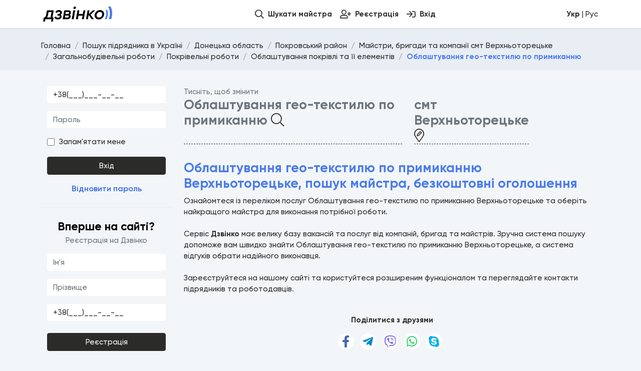

--- FILE ---
content_type: text/html; charset=UTF-8
request_url: https://dzvinko.com/uk/ukraine-offers/4/25/5118-verhnotorecke/27130
body_size: 8066
content:

<!doctype html>
<html lang="uk">
    <head>
        <meta charset="utf-8">
        <meta name="viewport" content="width=device-width, initial-scale=1, maximum-scale=1, user-scalable=0">
       
        <meta name="csrf-token" content="9695.I-qkc0LE1GZeuBCW9fl02h6NMBmzRvI0TrdszuJbhx4.QqH1GDurlRcB8HqioowW7lfMWnHxDMEMOvkag6AJxC97qcFLD6nsPivtJA">

        <title>Облаштування гео-текстилю по примиканню Верхньоторецьке, пошук майстра, безкоштовні оголошення | Дзвінко</title>

                    <meta name="robots" content="index, follow">
                <meta name="keywords" content="Облаштування гео-текстилю по примиканню, Облаштування гео-текстилю по примиканню Верхньоторецьке, майстер Верхньоторецьке, бригада Верхньоторецьке, компанія Верхньоторецьке, послуги, безкоштовні оголошення">
        <meta name="description" content="">

        <meta name="msapplication-TileColor" content="#4b7bec">
        <meta name="msapplication-config" content="/images/favicon/browserconfig.xml">
        <meta name="theme-color" content="#ffffff">

        <meta property="og:title" content="Облаштування гео-текстилю по примиканню Верхньоторецьке, пошук майстра, безкоштовні оголошення">
        <meta property="og:image" content="/images/promo.jpg">
        <meta property="og:type" content="website">
        <meta property="og:url" content="https://dzvinko.com/uk/ukraine-offers/4/25/5118-verhnotorecke/27130">
        <meta property="og:site_name" content="Дзвінко">
        <meta property="og:description" content="">

        <meta name="twitter:card" content="summary">
        <meta name="twitter:title" content="Облаштування гео-текстилю по примиканню Верхньоторецьке, пошук майстра, безкоштовні оголошення">
        <meta name="twitter:description" content="">

        <link rel="preconnect" href="https://www.google-analytics.com">
        <link rel="dns-prefetch" href="https://www.google-analytics.com">
        <link rel="preconnect" href="https://www.googletagmanager.com">
        <link rel="dns-prefetch" href="https://www.googletagmanager.com">

        <link rel="apple-touch-icon" sizes="180x180" href="/images/favicon/apple-touch-icon.png">
        <link rel="icon" type="image/png" sizes="32x32" href="/images/favicon/favicon-32x32.png">
        <link rel="icon" type="image/png" sizes="16x16" href="/images/favicon/favicon-16x16.png">
        <link rel="manifest" href="/images/favicon/site.webmanifest">
        <link rel="mask-icon" href="/images/favicon/safari-pinned-tab.svg" color="#ed6941">
        <link rel="shortcut icon" href="/images/favicon/favicon.ico">

                <link rel="preload" href="/build/fonts/Gilroy-Regular.31d54a4b.woff" as="font" type="font/woff" crossorigin="">

                <link rel="preload" href="/build/fonts/Gilroy-Medium.2bc7f5d7.woff" as="font" type="font/woff" crossorigin="">

                <link rel="preload" href="/build/fonts/Gilroy-SemiBold.e38937db.woff" as="font" type="font/woff" crossorigin="">

                <link rel="preload" href="/build/fonts/Gilroy-Bold.5fb38b9f.woff" as="font" type="font/woff" crossorigin="">

                <link rel="preload" href="/build/fonts/Gilroy-ExtraBold.cb761043.woff" as="font" type="font/woff" crossorigin="">

        
        <link rel="preload" href="/build/styles/header.0f936cb9.css" as="style">

                    <link rel="stylesheet" href="/build/styles/header.0f936cb9.css">
        
                    <script async src="https://www.googletagmanager.com/gtag/js?id=G-TWS8NNVEJD"></script>
    <script>
        window.dataLayer = window.dataLayer || [];
        function gtag(){dataLayer.push(arguments);}
        gtag('js', new Date());

        gtag('config', 'G-TWS8NNVEJD');
    </script>
        
    
                                    <link rel="canonical" href="https://dzvinko.com/uk/ukraine-offers/4/25/5118-verhnotorecke/27130">
                <link rel="alternate" hreflang="uk" href="https://dzvinko.com/uk/ukraine-offers/4/25/5118-verhnotorecke/27130">
                <link rel="alternate" hreflang="ru" href="https://dzvinko.com/ru/ukraine-offers/4/25/5118-verhnotorecke/27130">
                <link rel="alternate" hreflang="x-default" href="https://dzvinko.com/uk/ukraine-offers/4/25/5118-verhnotorecke/27130">
                        </head>
    <body class="d-flex flex-column">
        <div data-type="loader" class="form-loader" style="display: none;">
            <div class="lds-dual-ring"></div>
        </div>
        <nav class="navbar-expand-lg fixed-top navbar-top" data-is="menu">
            <div class="bg-white">
                <div class="container-lg navbar navbar-light">
                    <a class="navbar-brand"  href="/"  >
                        <img src="/images/logo.png?v=2" height="30" class="d-inline-block align-top" alt="">
                    </a>

                    <div class="d-none d-lg-block">
                        <ul class="navbar-nav me-auto">

                        </ul>
                        <ul class="navbar-nav main-menu" id="menu">
                            
                            
                            <li class="nav-item">
                                <a class="nav-link" href="/uk/ukraine-offers">
                                    <i class="far fa-search"></i>
                                    <span>Шукати майстра</span>
                                </a>
                            </li>

                            
                                                            <li class="nav-item">
                                    <a class="nav-link" href="/uk/register">
                                        <i class="far fa-user-plus"></i>
                                        <span>Реєстрація</span>
                                    </a>
                                </li>
                                <li class="nav-item">
                                    <a class="nav-link" href="/uk/login">
                                        <i class="far fa-sign-in"></i>
                                        <span>Вхід</span>
                                    </a>
                                </li>
                                                    </ul>
                    </div>
                    <div class="ms-md-6 d-flex align-items-center">
                        
                        <div class="lang-change-link">
                                                                                                <a href="/ru/ukraine-offers/4/25/5118-verhnotorecke/27130">
                                        <strong>Укр</strong> | Рус
                                    </a>
                                                                                    </div>
                    </div>
                </div>
            </div>
                    </nav>

        <div id="mobile-menu" class="fixed-bottom">
            <nav class="navbar navbar-light d-block d-lg-none mm-navbar">
                <div class="container">

                    
                    
                                        <div class="navbar-expand navbar-bottom w-100">
                        <ul class="navbar-nav d-flex justify-content-between">
                                                       

                           
                            <li class="nav-item">
                                <a class="nav-link" href="/uk/ukraine-offers">
                                    <i class="fal fa-search"></i>
                                    <span>Шукати майстра</span>
                                </a>
                            </li>

                                                            <li class="nav-item">
                                    <a class="nav-link" href="/uk/register">
                                        <i class="fal fa-user-plus"></i>
                                        <span>Реєстрація</span>
                                    </a>
                                </li>
                                <li class="nav-item">
                                    <a class="nav-link" href="/uk/login">
                                        <i class="fal fa-sign-in"></i>
                                        <span>Вхід</span>
                                    </a>
                                </li>
                                                    </ul>
                    </div>
                </div>
            </nav>
        </div>

        
        <div class="breadcrumb-header">
        <div class="container">
            <div class="row">
                <div class="col-12">
                    <nav aria-label="breadcrumb">
                        <ol class="breadcrumb" itemscope itemtype="https://schema.org/BreadcrumbList">
                                                    
                                                    <li  class="breadcrumb-item"  itemprop="itemListElement" itemscope itemtype="https://schema.org/ListItem">

        <a itemscope itemtype="https://schema.org/WebPage" itemprop="item" href="/" itemid="/" class="link-dark">
        <span itemprop="name">Головна</span>
    </a>
    
    <meta itemprop="position" content="1" />
</li>

                                            
        
        <li  class="breadcrumb-item"  itemprop="itemListElement" itemscope itemtype="https://schema.org/ListItem">

        <a itemscope itemtype="https://schema.org/WebPage" itemprop="item" href="/uk/ukraine-offers" itemid="/uk/ukraine-offers" class="link-dark">
        <span itemprop="name">Пошук підрядника в Україні</span>
    </a>
    
    <meta itemprop="position" content="2" />
</li>

        <li  class="breadcrumb-item"  itemprop="itemListElement" itemscope itemtype="https://schema.org/ListItem">

        <a itemscope itemtype="https://schema.org/WebPage" itemprop="item" href="/uk/ukraine-offers/4" itemid="/uk/ukraine-offers/4" class="link-dark">
        <span itemprop="name">Донецька область</span>
    </a>
    
    <meta itemprop="position" content="3" />
</li>

        <li  class="breadcrumb-item"  itemprop="itemListElement" itemscope itemtype="https://schema.org/ListItem">

        <a itemscope itemtype="https://schema.org/WebPage" itemprop="item" href="/uk/ukraine-offers/4/25" itemid="/uk/ukraine-offers/4/25" class="link-dark">
        <span itemprop="name">Покровський район</span>
    </a>
    
    <meta itemprop="position" content="4" />
</li>


                    <li  class="breadcrumb-item"  itemprop="itemListElement" itemscope itemtype="https://schema.org/ListItem">

        <a itemscope itemtype="https://schema.org/WebPage" itemprop="item" href="/uk/ukraine-offers/4/25/5118-verhnotorecke" itemid="/uk/ukraine-offers/4/25/5118-verhnotorecke" class="link-dark">
        <span itemprop="name">Майстри, бригади та компанії смт Верхньоторецьке</span>
    </a>
    
    <meta itemprop="position" content="5" />
</li>


                                                                                                                                                                                                                                                                                                                                        
                            <li  class="breadcrumb-item"  itemprop="itemListElement" itemscope itemtype="https://schema.org/ListItem">

        <a itemscope itemtype="https://schema.org/WebPage" itemprop="item" href="/uk/ukraine-offers/4/25/5118-verhnotorecke/27030" itemid="/uk/ukraine-offers/4/25/5118-verhnotorecke/27030" class="link-dark">
        <span itemprop="name">Загальнобудівельні роботи</span>
    </a>
    
    <meta itemprop="position" content="6" />
</li>

                                            <li  class="breadcrumb-item"  itemprop="itemListElement" itemscope itemtype="https://schema.org/ListItem">

        <a itemscope itemtype="https://schema.org/WebPage" itemprop="item" href="/uk/ukraine-offers/4/25/5118-verhnotorecke/27085" itemid="/uk/ukraine-offers/4/25/5118-verhnotorecke/27085" class="link-dark">
        <span itemprop="name">Покрівельні роботи</span>
    </a>
    
    <meta itemprop="position" content="7" />
</li>

                                            <li  class="breadcrumb-item"  itemprop="itemListElement" itemscope itemtype="https://schema.org/ListItem">

        <a itemscope itemtype="https://schema.org/WebPage" itemprop="item" href="/uk/ukraine-offers/4/25/5118-verhnotorecke/27123" itemid="/uk/ukraine-offers/4/25/5118-verhnotorecke/27123" class="link-dark">
        <span itemprop="name">Облаштування покрівлі та її елементів</span>
    </a>
    
    <meta itemprop="position" content="8" />
</li>

                            
            <li  class="breadcrumb-item active"  itemprop="itemListElement" itemscope itemtype="https://schema.org/ListItem">

        <span itemprop="name" aria-current="page" class="text-primary fw-bold">Облаштування гео-текстилю по примиканню</span>
    
    <meta itemprop="position" content="9" />
</li>

        
                            </ol>
                    </nav>
                                    </div>
            </div>
        </div>
    </div>

    
    <div class="container mt-3">
        <div class="row">
            <div class=" col-xl-3 col-lg-4  mb-5 d-none d-lg-block">

                                <div class="sticky-menu">
                    <div class="block-auth mb-4 border-bottom pb-4">
                        
                            <form data-role="cooker" method="POST" data-handler="LOGIN"  action="/cooker/form/login"  data-id="user_login"> <div class=" container-fluid"> <div class=" row"> <div class="col-md-12"> </div> <div class="col-md-12"> <div class=" form-group"> <input type="text" data-role="Text" name="phone" class=" form-control" autocomplete="off" pattern="^(\+)?38\(0[0-9]{2}\)[0-9]{3}-[0-9]{2}-[0-9]{2}$" placeholder="Телефон" maxlength="255" data-mask="{+38(0}00{)}000-00-00" data-mask-lazy="false" required value=""> </div> </div> <div class="col-md-12"> <div class=" form-group"> <input type="password" data-role="Password" name="password" class=" form-control" autocomplete="off" placeholder="Пароль" required minlength="6" maxlength="30" > </div> </div> <div class="col-md-12">  <div class=" checkbox-center"> <div class=" form-check">  <label class=" form-check-label"> <input type="checkbox" data-role="CheckBox" name="remember_me" value="1" class=" form-check-input"> <span> Запам&#039;ятати мене</span> </label>  </div> </div> </div> <div class="col-md-12"> </div> <div class="col-md-12 mt-3"> <div class=" form-group text-center"> <button type="submit" class=" btn btn-dark">Вхід</button> </div> </div> </div> </div> </form>                          <div class="text-center">
                            <a href="/uk/reset-password">Відновити пароль</a>
                        </div>
                    </div>

                    <div class="block-auth">
                        <div class="d-flex flex-column text-center mb-3">
                            <h4>Вперше на сайті?</h4>
                            <span class="text-muted">Реєстрація на Дзвінко</span>
                        </div>
                            <form data-role="cooker" method="POST" data-handler="PUT"  data-id="user_register"> <div class=" container-fluid"> <div class=" row"> <div class="col-md-12"> <div class=" form-group"> <input type="text" data-role="Text" name="name" class=" form-control" autocomplete="off" pattern="^[A-Za-zА-Яа-яЁёІіЇїЄє\s]{2,30}$" placeholder="Ім&#039;я" minlength="3" maxlength="25" required value=""> </div> </div> <div class="col-md-12"> <div class=" form-group"> <input type="text" data-role="Text" name="surname" class=" form-control" autocomplete="off" pattern="^[A-Za-zА-Яа-яЁёІіЇїЄє\s]{2,30}$" placeholder="Прізвище" minlength="3" maxlength="25" required value=""> </div> </div> <div class="col-md-12"> <div class=" form-group"> <input type="tel" data-role="Phone" name="phone" class=" form-control" autocomplete="off" pattern="^(\+)?38\(0[0-9]{2}\)[0-9]{3}-[0-9]{2}-[0-9]{2}$" placeholder="Телефон" required data-mask="{+38(0}00{)}000-00-00" data-mask-lazy="false" value="" > </div> </div> <div class="col-md-12"> <div class=" form-group text-center"> <button type="submit" class=" btn btn-dark mt-2">Реєстрація</button> </div> </div> </div> </div> </form>  
                                            </div>
                                    </div>
                            </div>
            <div class=" col-xl-9 col-lg-8  pb-content">
                
    
    <div class="row">
                    <div class="col-md-10 mb-4">
        <div class="text-muted">Тисніть, щоб змінити</div>
        <div class="h3 d-flex flex-column flex-xl-row">
            <span id="category-name" class="border-bottom-dashed c-pointer me-0 mb-3 mb-xl-0 me-xl-4 link-muted" data-tippy-content="Змінити категорію">
                                    Облаштування гео-текстилю по примиканню
                                <i class="fal fa-search text-dark"></i>
            </span>
            <span id="settlement-name" class="border-bottom-dashed c-pointer link-muted" data-tippy-content="Змінити населений пункт">
                                    смт Верхньоторецьке
                                <i class="fal fa-map-marker-edit text-dark"></i>
            </span>
        </div>
        <div>
            <input
                    hidden
                    type="text"
                    name="id_work_category"
                    data-role="WindowSelector"
                    class="form-control"
                    data-search-url="/uk/api/v1/work/categories/search"
                    data-step-url="/uk/api/v1/work/categories"
                    data-choice-template="autocomplete-category-choice"
                    data-choice-url="/uk/api/v1/work/categories/choice"
                    data-timeout="150"
                    data-custom-value=""
            />
            <p class="h-auto d-none" data-is="choice"></p>
            <div data-is="window" class="sf-selector-window hidden">
                <div class="sf-search box-shadow">
                    <div class="container">
                        <div class="sf-title">
                            <h3 class="h3">Обрати категорію</h3>
                            <i data-is="close" class="sf-icon-close"></i>
                        </div>
                        <div class="input-group mt-3 mb-3">
                            <input type="text" data-is="search-input" minlength="1" maxlength="40" autocomplete="off" class="form-control" placeholder="Почніть вводити" />
                            <button type="button" data-is="clear-btn" class="btn btn-outline-danger text-dark">Очистити</button>
                        </div>
                        <ol data-is="breadcrumbs" class=" breadcrumb m-0" data-home-name="Категорії роботи"></ol>
                    </div>
                </div>
                <div data-is="result" class="sf-container container"></div>
            </div>
            <div>
                <input
                        hidden
                        type="text"
                        name="id_settlement"
                        data-role="WindowSelector"
                        class="form-control"
                        data-search-url="/uk/api/v1/ukraine/settlements/search"
                        data-step-url="/uk/api/v1/ukraine/regions"
                        data-choice-template="autocomplete-settlement-choice"
                        data-choice-url="/uk/api/v1/ukraine/settlements/choice"
                        data-timeout="150"
                        data-custom-value=""
                />
                <p class="h-auto d-none" data-is="choice"></p>
                <div data-is="window" class="sf-selector-window hidden">
                    <div class="sf-search box-shadow">
                        <div class="container">
                            <div class="sf-title">
                                <h3 class="h3">Обрати населений пункт</h3>
                                <i data-is="close" class="sf-icon-close"></i>
                            </div>
                            <div class="input-group mt-3 mb-3">
                                <input type="text" data-is="search-input" minlength="1" maxlength="40" autocomplete="off" class="form-control" placeholder="Почни вводити назву або індекс" />
                                <button type="button" data-is="clear-btn" class="btn btn-outline-danger text-dark">Очистити</button>
                            </div>
                            <ol data-is="breadcrumbs" class=" breadcrumb m-0" data-home-name="Області України"></ol>
                        </div>
                    </div>
                    <div data-is="result" class="sf-container container"></div>
                </div>
            </div>
        </div>
    </div>
        <div class="collapse" id="collapseFilter">
        <div class="pt-2">
                <form data-role="cooker" method="POST" data-handler="SEARCH"  data-id="ukraine_offer_filter_manage"> <div class=" container-fluid p-0"> <div class=" row"> </div> </div> </form>          </div>
    </div>



        <div id="offers"></div>

        <div class="col-12 mb-4">
            <h1 class="h3">Облаштування гео-текстилю по примиканню Верхньоторецьке, пошук майстра, безкоштовні оголошення</h1>
            <p>Ознайомтеся із переліком послуг Облаштування гео-текстилю по примиканню Верхньоторецьке та оберіть найкращого майстра для виконання потрібної роботи. <br />
<br />
Сервіс <strong>Дзвінко</strong> має велику базу вакансій та послуг від компаній, бригад та майстрів. Зручна система пошуку допоможе вам швидко знайти Облаштування гео-текстилю по примиканню Верхньоторецьке, а система відгуків обрати надійного виконавця.<br />
<br />
Зареєструйтеся на нашому сайті та користуйтеся розширеним функціоналом та переглядайте контакти підрядників та роботодавців.</p>
        </div>

        <div class="col-md-12 text-center">
            <strong class="mb-2">Поділитися з друзями</strong>
            <div class="social-share mt-3">
    <button data-tippy-content="Facebook" class="button" data-sharer="facebook" data-url="https://dzvinko.com/uk/ukraine-offers/4/25/5118-verhnotorecke/27130">
        <i class="fab fa-facebook-f"></i>
    </button>
    <button data-tippy-content="Telegram" class="button" data-sharer="telegram" data-title="Облаштування гео-текстилю по примиканню Верхньоторецьке, пошук майстра, безкоштовні оголошення" data-url="https://dzvinko.com/uk/ukraine-offers/4/25/5118-verhnotorecke/27130">
        <i class="fab fa-telegram-plane"></i>
    </button>
    <button data-tippy-content="Viber" class="button" data-sharer="viber" data-title="Облаштування гео-текстилю по примиканню Верхньоторецьке, пошук майстра, безкоштовні оголошення" data-url="https://dzvinko.com/uk/ukraine-offers/4/25/5118-verhnotorecke/27130">
        <i class="fab fa-viber"></i>
    </button>
    <button data-tippy-content="WhatsApp" class="button" data-sharer="whatsapp" data-title="Облаштування гео-текстилю по примиканню Верхньоторецьке, пошук майстра, безкоштовні оголошення" data-url="https://dzvinko.com/uk/ukraine-offers/4/25/5118-verhnotorecke/27130">
        <i class="fab fa-whatsapp"></i>
    </button>
        <button data-tippy-content="Skype" class="button" data-sharer="skype" data-url="https://dzvinko.com/uk/ukraine-offers/4/25/5118-verhnotorecke/27130" data-title="Облаштування гео-текстилю по примиканню Верхньоторецьке, пошук майстра, безкоштовні оголошення">
        <i class="fab fa-skype"></i>
    </button>
    </div>
        </div>
    </div>

    
                            </div>
        </div>
    </div>

    

        <footer class="mt-auto">
            <div class="container mb-5 mb-lg-0">
                <div class="row mt-4">
                    <div class="col-lg-4 d-flex flex-column mb-3">
                        <a  href="/" >
                            <img src="/images/logo.png?v=2" height="30" alt="Дзвінко">
                        </a>
                        <span class="footer-site-description"><a class="link-muted "  href="/"  >&copy; 2026 dzvinko.com</a>. All rights reserved. <br> Сервіс з пошуку майстрів та підрядників в Україні</span>
                       
                        <span class="footer-created-by"><a class="link-dark" href="https://storym.pro">Створено веб студією storym<strong class="text-primary">.pro</strong></a></span>

                                            </div>
                    <div class="col-lg-5 mb-3">
                        <h6 class="text-dark">Основні міста, де шукають майстра</h6>
                        <ul class="inline-list-with-dot">
                                                                                        <li>
                                    <a class="link-dark" title="Няня Вінниця" href="/uk/ukraine-offers/1/1/56-vinnicya">
                                                                                                                                <strong class="text-primary fs-5">В</strong>інниця
                                                                            </a>
                                </li>
                                                            <li>
                                    <a class="link-dark" title="Няня Дніпро" href="/uk/ukraine-offers/3/12/2895-dnipro">
                                                                                                                                <strong class="text-primary fs-5">Д</strong>ніпро
                                                                            </a>
                                </li>
                                                            <li>
                                    <a class="link-dark" title="Няня Донецьк" href="/uk/ukraine-offers/4/19/4242-doneck">
                                                                                    Донецьк
                                                                            </a>
                                </li>
                                                            <li>
                                    <a class="link-dark" title="Няня Житомир" href="/uk/ukraine-offers/5/27/5719-zhitomir">
                                                                                                                                <strong class="text-primary fs-5">Ж</strong>итомир
                                                                            </a>
                                </li>
                                                            <li>
                                    <a class="link-dark" title="Няня Запоріжжя" href="/uk/ukraine-offers/7/38/7936-zaporizhzhya">
                                                                                                                                <strong class="text-primary fs-5">З</strong>апоріжжя
                                                                            </a>
                                </li>
                                                            <li>
                                    <a class="link-dark" title="Няня Івано-Франківськ" href="/uk/ukraine-offers/8/41/8694-ivano-frankivsk">
                                                                                                                                <strong class="text-primary fs-5">І</strong>вано-Франківськ
                                                                            </a>
                                </li>
                                                            <li>
                                    <a class="link-dark" title="Няня Київ" href="/uk/ukraine-offers/9/47/9389-kiiv">
                                                                                                                                <strong class="text-primary fs-5">К</strong>иїв
                                                                            </a>
                                </li>
                                                            <li>
                                    <a class="link-dark" title="Няня Кропивницький" href="/uk/ukraine-offers/11/57/11114-kropivnickiy">
                                                                                    Кропивницький
                                                                            </a>
                                </li>
                                                            <li>
                                    <a class="link-dark" title="Няня Луганськ" href="/uk/ukraine-offers/12/62/11903-lugansk">
                                                                                                                                <strong class="text-primary fs-5">Л</strong>уганськ
                                                                            </a>
                                </li>
                                                            <li>
                                    <a class="link-dark" title="Няня Луцьк" href="/uk/ukraine-offers/2/10/2400-luck">
                                                                                    Луцьк
                                                                            </a>
                                </li>
                                                            <li>
                                    <a class="link-dark" title="Няня Львів" href="/uk/ukraine-offers/13/68/12997-lviv">
                                                                                    Львів
                                                                            </a>
                                </li>
                                                            <li>
                                    <a class="link-dark" title="Няня Миколаїв" href="/uk/ukraine-offers/14/76/15092-mikolaiv">
                                                                                                                                <strong class="text-primary fs-5">М</strong>иколаїв
                                                                            </a>
                                </li>
                                                            <li>
                                    <a class="link-dark" title="Няня Одеса" href="/uk/ukraine-offers/15/78/15449-odesa">
                                                                                                                                <strong class="text-primary fs-5">О</strong>деса
                                                                            </a>
                                </li>
                                                            <li>
                                    <a class="link-dark" title="Няня Полтава" href="/uk/ukraine-offers/16/88/18153-poltava">
                                                                                                                                <strong class="text-primary fs-5">П</strong>олтава
                                                                            </a>
                                </li>
                                                            <li>
                                    <a class="link-dark" title="Няня Рівне" href="/uk/ukraine-offers/17/92/19292-rivne">
                                                                                                                                <strong class="text-primary fs-5">Р</strong>івне
                                                                            </a>
                                </li>
                                                            <li>
                                    <a class="link-dark" title="Няня Суми" href="/uk/ukraine-offers/18/96/20566-sumi">
                                                                                                                                <strong class="text-primary fs-5">С</strong>уми
                                                                            </a>
                                </li>
                                                            <li>
                                    <a class="link-dark" title="Няня Тернопіль" href="/uk/ukraine-offers/19/99/21510-ternopil">
                                                                                                                                <strong class="text-primary fs-5">Т</strong>ернопіль
                                                                            </a>
                                </li>
                                                            <li>
                                    <a class="link-dark" title="Няня Ужгород" href="/uk/ukraine-offers/6/34/7480-uzhgorod">
                                                                                                                                <strong class="text-primary fs-5">У</strong>жгород
                                                                            </a>
                                </li>
                                                            <li>
                                    <a class="link-dark" title="Няня Харків" href="/uk/ukraine-offers/20/106/23428-harkiv">
                                                                                                                                <strong class="text-primary fs-5">Х</strong>арків
                                                                            </a>
                                </li>
                                                            <li>
                                    <a class="link-dark" title="Няня Херсон" href="/uk/ukraine-offers/21/108/23766-herson">
                                                                                    Херсон
                                                                            </a>
                                </li>
                                                            <li>
                                    <a class="link-dark" title="Няня Хмельницький" href="/uk/ukraine-offers/22/114/25383-hmelnickiy">
                                                                                    Хмельницький
                                                                            </a>
                                </li>
                                                            <li>
                                    <a class="link-dark" title="Няня Черкаси" href="/uk/ukraine-offers/23/119/26651-cherkasi">
                                                                                                                                <strong class="text-primary fs-5">Ч</strong>еркаси
                                                                            </a>
                                </li>
                                                            <li>
                                    <a class="link-dark" title="Няня Чернігів" href="/uk/ukraine-offers/25/127/28565-chernigiv">
                                                                                    Чернігів
                                                                            </a>
                                </li>
                                                    </ul>
                    </div>
                    <div class="col-lg-3 mb-4">
                        <h6 class="text-dark">Важливо</h6>
                        <ul class="list-unstyled ms-3">
                            <li><a href="/uk/page/public-offer">Публічна оферта</a></li>
                            <li><a href="/uk/page/privacy-policy">Політика конфіденційності</a></li>
                        </ul>
                        <h6 class="mt-2 text-dark">Пишіть нам</h6>
                        <div class="ms-3"><a href="mailto:dzvinko.com@gmail.com">dzvinko.com@gmail.com</a></div>
                    </div>
                    <div class="col-12 mb-4">
                        <ul class="list-unstyled list-inline">
                            <li class="list-inline-item"><a class="link-dark fw-semibold border-bottom" href="https://nanny.net.ua/"><strong class="text-primary fs-5">П</strong>ошук няні в Україні</a></li>
                            <li class="list-inline-item"><a class="link-dark fw-semibold border-bottom" href="https://storym.pro/"><strong class="text-primary fs-5">Р</strong>озробка сайтів та сервісів</a></li>
                        </ul>
                    </div>
                                    </div>
            </div>
        </footer>

        <script id="autocomplete-settlement-choice" type="text/autocomplete">
            <span class="text-white">%{settlement_type}%% {settlement_name}%</span>%, {region_name} область%% | {settlement_code}%
        </script>

        <script id="autocomplete-category-choice" type="text/autocomplete">
            %<span class="text-white">{name}</span>%
        </script>

        <script id="autocomplete-default-choice" type="text/autocomplete">
            %<span class="text-white">{name}</span>%
        </script>

                <div class="pswp" tabindex="-1" role="dialog" aria-hidden="true">
            <div class="pswp__bg"></div>
            <div class="pswp__scroll-wrap">
                <div class="pswp__container">
                    <div class="pswp__item"></div>
                    <div class="pswp__item"></div>
                    <div class="pswp__item"></div>
                </div>
                <div class="pswp__ui pswp__ui--hidden">
                    <div class="pswp__top-bar">
                        <div class="pswp__counter"></div>
                        <button class="pswp__button pswp__button--close" title="Close (Esc)"></button>
                        <button class="pswp__button pswp__button--share" title="Share"></button>
                        <button class="pswp__button pswp__button--fs" title="Toggle fullscreen"></button>
                        <button class="pswp__button pswp__button--zoom" title="Zoom in/out"></button>
                        <div class="pswp__preloader">
                            <div class="pswp__preloader__icn">
                                <div class="pswp__preloader__cut">
                                    <div class="pswp__preloader__donut"></div>
                                </div>
                            </div>
                        </div>
                    </div>
                    <div class="pswp__share-modal pswp__share-modal--hidden pswp__single-tap">
                        <div class="pswp__share-tooltip"></div>
                    </div>
                    <button class="pswp__button pswp__button--arrow--left" title="Previous (arrow left)">
                    </button>
                    <button class="pswp__button pswp__button--arrow--right" title="Next (arrow right)">
                    </button>
                    <div class="pswp__caption">
                        <div class="pswp__caption__center"></div>
                    </div>
                </div>
            </div>
        </div>

        <div class="modal modal-dialog-scrollable fade" id="support-complaint-manage" data-bs-backdrop="static" tabindex="-1" aria-labelledby="support-complaint-manage-label" aria-hidden="true">
            <div class="modal-dialog">
                <div class="modal-content">
                    <div class="modal-header">
                        <h5 class="modal-title" id="support-complaint-manage-label">Скарга</h5>
                        <button type="button" class="btn-close" data-bs-dismiss="modal" aria-label="Close"></button>
                    </div>
                    <div class="modal-body">
                        <div class="row">
                             <div > <input type="number" data-role="IntegerNumber" name="id" required min="1" hidden value="" > </div>                             <div class="col-md-12">
                                 <div class=" form-group"> <label><span> Категорія</span> <select class=" form-control" data-role="Select" required name="id_category" data-locale="on" data-selected-value="27130" >  <option value="">Вибрати</option>    <option value="14">Інше</option>    <option value="9">Заборонений контент або послуги</option>    <option value="12">Мені здається це образливим</option>    <option value="11">Шахрайство</option>    <option value="8">Оманливий вміст</option>    <option value="13">Політичні або насильницькі призиви</option>    <option value="10">Спам</option>   </select> </label> </div>                            </div>
                            <div class="col-md-12">
                                 <div class=" form-group"> <textarea data-role="TextArea" class=" form-control" name="message" cols="20" rows="3" minlength="1" maxlength="2000" placeholder="Ваше повідомлення" ></textarea> </div>                             </div>
                        </div>
                    </div>
                    <div class="modal-footer">
                        <button data-action="cancel" type="button" class="btn link-muted" data-bs-dismiss="modal">Скасувати</button>
                        <button data-action="submit" type="button" class="btn btn-dark">Відправити скаргу</button>
                    </div>
                </div>
            </div>
        </div>

        <div class="modal modal-dialog-scrollable fade" id="offer-send-contact" data-bs-backdrop="static" tabindex="-1" aria-labelledby="offer-send-contact-label" aria-hidden="true">
            <div class="modal-dialog">
                <div class="modal-content">
                    <div class="modal-header">
                        <h5 class="modal-title" id="offer-send-contact-label">Зворотній зв&#039;язок</h5>
                        <button type="button" class="btn-close" data-bs-dismiss="modal" aria-label="Close"></button>
                    </div>
                    <div class="modal-body">
                        <div class="row">
                            <div class="col-12">
                                На жаль, перегляд контактів даного спеціаліста обмежений через великий потік дзвінків або встановлене обмеження самим спеціалістом. Ви можете залишити свої контакти даному спеціалісту, натиснувши на кнопку нижче, і очікувати від нього дзвінка найближчим часом. Дякуємо за розуміння.
                            </div>
                        </div>
                    </div>
                    <div class="modal-footer">
                        <button data-action="cancel" type="button" class="btn link-muted" data-bs-dismiss="modal">Скасувати</button>
                        <button data-action="submit" type="button" class="btn btn-dark">Залишити мій контакт спеціалісту</button>
                    </div>
                </div>
            </div>
        </div>

        <link rel="stylesheet" href="/build/styles/footer.31d6cfe0.css">

                    <script src="/build/4679.4fa13971.js" defer></script><script src="/build/app.9006ac69.js" defer></script>
            <script src="/build/app2.947e2d87.js" defer></script>
        
                <script>
            window.data = {
                                auth_user: null,
                                                category: {"id":27130,"name":"\u041e\u0431\u043b\u0430\u0448\u0442\u0443\u0432\u0430\u043d\u043d\u044f \u0433\u0435\u043e-\u0442\u0435\u043a\u0441\u0442\u0438\u043b\u044e \u043f\u043e \u043f\u0440\u0438\u043c\u0438\u043a\u0430\u043d\u043d\u044e"},
                                                settlement: {"id":5118,"name":"\u0412\u0435\u0440\u0445\u043d\u044c\u043e\u0442\u043e\u0440\u0435\u0446\u044c\u043a\u0435","seo":{"id":5118,"title":"","keywords":"","description":"","text":"","url":"verhnotorecke"},"type":{"name":"\u0441\u043c\u0442"},"area":{"id":25,"name":"\u041f\u043e\u043a\u0440\u043e\u0432\u0441\u044c\u043a\u0438\u0439","region":{"id":4,"name":"\u0414\u043e\u043d\u0435\u0446\u044c\u043a\u0430"}},"distance":null},
                                area: {
                    id: 25
                },
                region: {
                    id: 4
                },
                categories: [],
                request: {"languages":null,"no_criminal_record":null,"no_smoking":null,"has_driver_license":null,"has_car":null,"can_works_with_pets":null,"ability_to_swim":null,"has_children":null,"has_medical_education":null,"has_speech_therapist_education":null,"has_psychological_education":null,"has_humanitarian_education":null,"residence_coincides_with_place_work":null,"worked_in_kindergarten":null,"doing_sports":null,"has_avatar":null,"price":null,"experience":null,"years":null,"marital_status":null,"sex":null},
                page: 1
            }
        </script>
        <script src="/build/runtime.4d00202f.js" defer></script><script src="/build/674.026e705b.js" defer></script><script src="/build/2500.df51e1d3.js" defer></script><script src="/build/108.8d04ea8f.js" defer></script><script src="/build/ukraine/region/area/settlement/offers.ad6fe8a5.js" defer></script>
    
    </body>
</html>


--- FILE ---
content_type: text/css
request_url: https://dzvinko.com/build/9842.1a6ab87e.css
body_size: 397
content:
.tippy-tooltip[data-animation=fade][data-state=hidden]{opacity:0}.tippy-iOS{-webkit-tap-highlight-color:transparent;cursor:pointer!important}.tippy-popper{max-width:calc(100vw - 10px);pointer-events:none;transition-property:transform;transition-timing-function:cubic-bezier(.165,.84,.44,1)}.tippy-tooltip{background-color:#333;border-radius:4px;color:#fff;font-size:14px;line-height:1.4;outline:0;position:relative;transition-property:visibility,opacity,transform}.tippy-tooltip[data-placement^=top]>.tippy-arrow{border-top-color:#333;border-width:8px 8px 0;bottom:-7px;margin:0 3px;transform-origin:50% 0}.tippy-tooltip[data-placement^=bottom]>.tippy-arrow{border-bottom-color:#333;border-width:0 8px 8px;margin:0 3px;top:-7px;transform-origin:50% 7px}.tippy-tooltip[data-placement^=left]>.tippy-arrow{border-left-color:#333;border-width:8px 0 8px 8px;margin:3px 0;right:-7px;transform-origin:0 50%}.tippy-tooltip[data-placement^=right]>.tippy-arrow{border-right-color:#333;border-width:8px 8px 8px 0;left:-7px;margin:3px 0;transform-origin:7px 50%}.tippy-tooltip[data-interactive][data-state=visible]{pointer-events:auto}.tippy-tooltip[data-inertia][data-state=visible]{transition-timing-function:cubic-bezier(.54,1.5,.38,1.11)}.tippy-arrow{border-color:transparent;border-style:solid;position:absolute}.tippy-content{padding:5px 9px}

--- FILE ---
content_type: application/javascript; charset=utf-8
request_url: https://dzvinko.com/build/app2.947e2d87.js
body_size: -29
content:
"use strict";(self.webpackChunk=self.webpackChunk||[]).push([[3334],{3656:function(n,s){}},function(n){var s;s=3656,n(n.s=s)}]);

--- FILE ---
content_type: application/javascript; charset=utf-8
request_url: https://dzvinko.com/build/674.026e705b.js
body_size: 7679
content:
(self.webpackChunk=self.webpackChunk||[]).push([[674],{9384:function(e,t,n){var o={"./ru/action.json":7557,"./ru/bookmark.json":4696,"./ru/comment.json":3223,"./ru/feedback.json":6256,"./ru/info.json":792,"./ru/notification.json":2060,"./ru/offer.json":8913,"./ru/portfolio.json":9312,"./ru/rating.json":3134,"./ru/search_request.json":8362,"./ru/statistic.json":3249,"./ru/support.json":3014,"./ru/work.json":5787,"./ru/work_schedule.json":1946,"./uk/action.json":7416,"./uk/bookmark.json":1598,"./uk/comment.json":2099,"./uk/feedback.json":9986,"./uk/info.json":2564,"./uk/notification.json":7599,"./uk/offer.json":9059,"./uk/portfolio.json":9617,"./uk/rating.json":1036,"./uk/search_request.json":3040,"./uk/statistic.json":5402,"./uk/support.json":1829,"./uk/work.json":6150,"./uk/work_schedule.json":1191};function r(e){var t=i(e);return n(t)}function i(e){if(!n.o(o,e)){var t=new Error("Cannot find module '"+e+"'");throw t.code="MODULE_NOT_FOUND",t}return o[e]}r.keys=function(){return Object.keys(o)},r.resolve=i,e.exports=r,r.id=9384},408:function(e,t){"use strict";var n=this&&this.__awaiter||function(e,t,n,o){return new(n||(n=Promise))((function(r,i){function s(e){try{_(o.next(e))}catch(e){i(e)}}function c(e){try{_(o.throw(e))}catch(e){i(e)}}function _(e){var t;e.done?r(e.value):(t=e.value,t instanceof n?t:new n((function(e){e(t)}))).then(s,c)}_((o=o.apply(e,t||[])).next())}))},o=this&&this.__generator||function(e,t){var n,o,r,i,s={label:0,sent:function(){if(1&r[0])throw r[1];return r[1]},trys:[],ops:[]};return i={next:c(0),throw:c(1),return:c(2)},"function"==typeof Symbol&&(i[Symbol.iterator]=function(){return this}),i;function c(i){return function(c){return function(i){if(n)throw new TypeError("Generator is already executing.");for(;s;)try{if(n=1,o&&(r=2&i[0]?o.return:i[0]?o.throw||((r=o.return)&&r.call(o),0):o.next)&&!(r=r.call(o,i[1])).done)return r;switch(o=0,r&&(i=[2&i[0],r.value]),i[0]){case 0:case 1:r=i;break;case 4:return s.label++,{value:i[1],done:!1};case 5:s.label++,o=i[1],i=[0];continue;case 7:i=s.ops.pop(),s.trys.pop();continue;default:if(!(r=s.trys,(r=r.length>0&&r[r.length-1])||6!==i[0]&&2!==i[0])){s=0;continue}if(3===i[0]&&(!r||i[1]>r[0]&&i[1]<r[3])){s.label=i[1];break}if(6===i[0]&&s.label<r[1]){s.label=r[1],r=i;break}if(r&&s.label<r[2]){s.label=r[2],s.ops.push(i);break}r[2]&&s.ops.pop(),s.trys.pop();continue}i=t.call(e,s)}catch(e){i=[6,e],o=0}finally{n=r=0}if(5&i[0])throw i[1];return{value:i[0]?i[1]:void 0,done:!0}}([i,c])}}};Object.defineProperty(t,"__esModule",{value:!0});var r=function(e,t){var r=this;this.__collection=[],this.__needUpdate=!0,this.__updateCollection=function(){r.__collection=r.__collection.filter((function(e){return!e.__isDeleted}))},this.getTarget=function(){return r.__target},this.getItemById=function(e){return r.__collection.find((function(t){return t.getId()===e}))},this.appendToEnd=function(e,t){void 0===t&&(t={}),r.__updateCollection();var n=new e(t);return r.__collection.push(n),r.getTarget().appendChild(n.getTarget()),n.render(),r.onUpdate(),n},this.appendBeforeItemId=function(e,t,n){r.__updateCollection();var o=new t(n);return r.__collection.splice(r.__collection.findIndex((function(t){return t.getId()===e})),0,o),r.getTarget().insertBefore(o.getTarget(),r.__collection.find((function(t){return t.getId()===e})).getTarget()),o.render(),r.onUpdate(),o},this.appendToStart=function(e,t){if(void 0===t&&(t={}),r.__updateCollection(),0===r.__collection.length)return r.appendToEnd(e,t);var n=new e(t);return r.__collection.splice(0,0,n),r.getTarget().insertBefore(n.getTarget(),r.__collection[1].getTarget()),n.render(),r.onUpdate(),n},this.appendAfterItemId=function(e,t,n){void 0===n&&(n={}),r.__updateCollection();var o=new t(n);return r.__collection.splice(r.__collection.findIndex((function(t){return t.getId()===e}))+1,0,o),r.getTarget().insertBefore(o.getTarget(),r.__collection.find((function(t){return t.getId()===e})).getTarget().nextSibling),o.render(),r.onUpdate(),o},this.removeItemById=function(e,t){void 0===t&&(t=!0),r.__updateCollection(),r.__collection.forEach((function(n,o){n.getId()===e&&(r.__collection.splice(o,1),n.remove(t))})),r.onUpdate()},this.replaceBefore=function(e,t){r.__updateCollection(),void 0!==e&&void 0!==t&&(r.__collection.splice(r.__collection.findIndex((function(t){return t.getId()===e.getId()})),1),r.__collection.splice(r.__collection.findIndex((function(e){return e.getId()===t.getId()})),0,e),r.getTarget().insertBefore(e.getTarget(),t.getTarget()),r.onUpdate())},this.replaceAfter=function(e,t){r.__updateCollection(),void 0!==e&&void 0!==t&&(r.__collection.splice(r.__collection.findIndex((function(t){return t.getId()===e.getId()})),1),r.__collection.splice(r.__collection.findIndex((function(e){return e.getId()===t.getId()}))+1,0,e),r.getTarget().insertBefore(e.getTarget(),t.getTarget().nextSibling),r.onUpdate())},this.getItemAfter=function(e){return r.__collection.find((function(t,n){return void 0!==r.__collection[n-1]&&r.__collection[n-1].getId()===e}))},this.getItemBefore=function(e){return r.__collection.find((function(t,n){return void 0!==r.__collection[n+1]&&r.__collection[n+1].getId()===e}))},this.removeAll=function(e){void 0===e&&(e=!0),r.__updateCollection(),r.__collection.forEach((function(t){return t.remove(e)})),r.__collection=[],r.onUpdate()},this.getItems=function(){return r.__collection},this.initItem=function(e){},this.load=function(){return n(r,void 0,Promise,(function(){return o(this,(function(e){return[2]}))}))},this.count=function(){return r.__collection.length},this.set=function(e){return r.__needUpdate=!1,e.forEach((function(e){return r.initItem(e)})),r.onUpdate(),r},this.needUpdate=function(){return r.__needUpdate=!0},this.onUpdate=function(){},this.__uuid=e,this.__target=t};t.default=r},2676:function(e,t,n){"use strict";Object.defineProperty(t,"__esModule",{value:!0});var o=n(408),r=n(9772),i=n(5038),s=n(4505),c=n(2599),_=function(e,t,_){void 0===t&&(t="div"),void 0===_&&(_=[]);var a=this;this.__identBy="id",this.__components=[],this.__listeners=[],this.__rendered=!1,this.__isDeleted=!1,this.__isRoot=!1,this.__onUpdated=function(){sessionStorage.setItem(window.history.state,JSON.stringify(s.default.convertToSimpleObject(c.default.getTree()))),a.__rendered&&a.render()},this.__onDeleted=function(){a.__isDeleted||a.remove()},this.genUuidV4=function(){return"xxxxxxxx-xxxx-4xxx-yxxx-xxxxxxxxxxxx".replace(/[xy]/g,(function(e){var t=16*Math.random()|0;return("x"===e?t:3&t|8).toString(16)}))},this.addEventListener=function(e,t,n){var o;return null===(o=a.getElementById(e))||void 0===o?void 0:o.addEventListener(t,n)},this.addComponent=function(e,t,n){return void 0===n&&(n={}),null==n?null:((void 0===a.__components[e]||a.__components[e].__isDeleted)&&(a.__components[e]=new t(n)),a.__components[e])},this.getCollection=function(){return void 0===a.__collection&&(a.__collection=new o.default(a.__uuid,a.__target.querySelector('[data-dc-collection="'.concat(a.__uuid,'"]')))),a.__collection},this.getComponent=function(e){return a.__components[e]},this.getElementById=function(e){return a.__target.querySelector('[data-dc-id="'.concat(e,"-").concat(a.__uuid,'"]'))},this.getCollectionTarget=function(){return void 0===a.__targetCollection&&(a.__targetCollection=a.__target.querySelector('[data-dc-collection="'.concat(a.__uuid,'"]'))),a.__targetCollection},this.afterRender=function(){},this.beforeRemove=function(){},this.getId=function(){return a.__isDeleted||void 0===a.storage.s[a.__identBy]?a.__uuid:a.storage.s[a.__identBy]},this.view=function(){return""},this.events=function(){},this.initComponents=function(){},this.render=function(){if(!a.__isDeleted||a.__isRoot){if(a.__target.innerHTML=a.view().replace(/data-dc-id="([A-Za-z0-9-_]+)"/gm,'data-dc-id="$1-'.concat(a.__uuid,'"')).replace(/<([a-z]+)-dc-collection(.*)><\/([a-z]+)-dc-collection>/gm,'<$1 data-dc-collection="'.concat(a.__uuid,'" $2></$1>')),!1===a.__rendered?a.initComponents():a.removeListeners(),a.__target.querySelectorAll("dc-component[name]").forEach((function(e){try{if(void 0!==a.__components[e.getAttribute("name")]){if(e.parentNode.replaceChild(a.__components[e.getAttribute("name")].getTarget(),e),!a.__rendered)try{var t=e.getAttribute("class");null!==t&&a.__components[e.getAttribute("name")].__target.setAttribute("class",a.__components[e.getAttribute("name")].__target.getAttribute("class")+" "+t),a.__components[e.getAttribute("name")].render()}catch(t){console.error("Error render in ".concat(e.getAttribute("name")," component!"),t)}}else e.remove()}catch(t){console.error("Component ".concat(e.getAttribute("name")," not found!"),t)}})),void 0!==a.getCollection()){var e=a.__target.querySelector('[data-dc-collection="'.concat(a.__uuid,'"]'));null===a.__collection.__target?a.__collection.__target=e:e.replaceWith(a.__collection.__target),a.__collection.__needUpdate&&(a.__collection.__needUpdate=!1,a.__collection.load().then((function(e){a.__collection.__needUpdate=!e})))}a.events(),a.__rendered=!0,a.afterRender()}},this.remove=function(e){void 0===e&&(e=!0),a.__isDeleted||(a.__isDeleted=!0,a.beforeRemove(),a.removeListeners(),a.removeRelationComponents(e),a.getCollection().removeAll(e),e&&(a.storage.delete(),a.storage=null),a.__isRoot?a.__target.innerHTML="":(null!==a.__target.parentNode?a.__target.outerHTML="":a.__target.innerHTML="",a.__target=null),a.__collection=void 0,a.__rendered=!1)},this.removeRelationComponents=function(e){void 0===e&&(e=!0);for(var t=0,n=Object.entries(a.__components);t<n.length;t++){var o=n[t],r=o[0];o[1].remove(e),a.__components[r]=null}a.__components=[]},this.tr=function(e,t){var o;return null!==(o=n(9384)("./".concat(document.documentElement.lang,"/").concat(e,".json"))[t])&&void 0!==o?o:t},this.getTarget=function(){return a.__target},this.isRoot=function(){a.__isRoot=!0},this.isRendered=function(){return a.__rendered},this.isDeleted=function(){return a.__isDeleted},this.listen=function(e,t){a.__listeners[e]=t,i.default.listenEvent(e,t)},this.dispatchEvent=function(e,t){return void 0===t&&(t={}),i.default.dispatchEvent(e,t)},this.removeListener=function(e,t){return i.default.removeListener(e,t)},this.removeListeners=function(){for(var e=0,t=Object.entries(a.__listeners);e<t.length;e++){var n=t[e],o=n[0],r=n[1];a.removeListener(o,r)}},this.storage=null!=e&&e.constructor.name!==r.default.prototype.constructor.name?new r.default(e):e,this.storage.onUpdate(this.__onUpdated),this.storage.onDelete(this.__onDeleted),this.__uuid=this.genUuidV4(),this.__tagName=t,this.__attributes=_,this.__target=document.createElement(t),_.forEach((function(e){a.__target.setAttribute(e[0],e[1])}))};t.default=_},5038:function(e,t){"use strict";Object.defineProperty(t,"__esModule",{value:!0});var n=function(){function e(){}var t;return t=e,e.__listeners=[],e.dispatchEvent=function(e,n){void 0!==t.__listeners[e]&&t.__listeners[e].forEach((function(e){return e(n)}))},e.listenEvent=function(e,n){void 0===t.__listeners[e]?t.__listeners[e]=[n]:t.__listeners[e].push(n)},e.removeListener=function(e,n){void 0!==t.__listeners[e]&&t.__listeners[e].forEach((function(o,r){n===o&&t.__listeners[e].splice(r,1)}))},e.removeListeners=function(){return t.__listeners=[]},e}();t.default=n},5910:function(e,t,n){"use strict";Object.defineProperty(t,"__esModule",{value:!0});var o=n(4505),r=n(2599),i=function(){function e(){}var t;return t=e,e.__initialized=!1,e.init=function(){t.__initialized||(null===window.history.state&&(window.history.replaceState((new Date).getTime(),""),t.__currentState=window.history.state),window.addEventListener("popstate",t.__onChangeState),t.__initialized=!0,t.clean())},e.__onChangeState=function(e){t.__currentState=window.history.state,r.default.getTree().delete(),t.__root.removeListeners();var n=sessionStorage.getItem(window.history.state);null===n&&window.location.reload(),t.clean();var i=JSON.parse(n);r.default.setTree(o.default.parseSimpleObject(i)),t.__root.__isDeleted=!1,t.__root.__rendered=!1,t.__root.storage=r.default.getTree(),t.__root.render()},e.next=function(e){t.init(),sessionStorage.setItem(window.history.state,JSON.stringify(o.default.convertToSimpleObject(r.default.getTree()))),window.history.pushState((new Date).getTime(),null,e),t.clean()},e.clean=function(){if(sessionStorage.length>20){for(var e=sessionStorage.length,t=[],n=0;n<e;n++)t.push(sessionStorage.key(n));t=t.sort();for(n=0;n<e-20;n++)sessionStorage.removeItem(t[n])}},e.setRoot=function(e){t.init(),t.__root=e},e}();t.default=i},2599:function(e,t){"use strict";Object.defineProperty(t,"__esModule",{value:!0});var n=function(){function e(){}var t;return t=e,e.getTree=function(){return t.__tree},e.setTree=function(e){return t.__tree=e},e}();t.default=n},9772:function(e,t){"use strict";Object.defineProperty(t,"__esModule",{value:!0});var n=function e(t){var n=this;this.s={},this.parent=null,this.__onDeleteListeners=[],this.__onUpdateListeners=[],this.__isDeleted=!1,this.timestamp=(new Date).getTime(),this.__initArray=function(t){return t.map((function(t){return"Object"===t.constructor.name?new e(t):Array.isArray(t)?n.__initArray(t):t}))},this.__updateParents=function(){for(var e,t=function(t,o){Array.isArray(o)?o.forEach((function(e,t){e.constructor.name===n.constructor.name&&(null===e.parent?e.parent=n:!0===e.__isDeleted&&o.splice(t,1))})):(null===(e=n.s[t])||void 0===e?void 0:e.constructor.name)===n.constructor.name&&(null===o.parent?o.parent=n:!0===o.isDeleted&&(n.s[t]=null))},o=0,r=Object.entries(n.s);o<r.length;o++){var i=r[o];t(i[0],i[1])}},this.setState=function(t,o){var r;void 0===o&&(o=!0);for(var i=!1,s=0,c=Object.entries(t);s<c.length;s++){var _=c[s],a=_[0],u=_[1];if(Array.isArray(u))Array.isArray(n.s[a])||void 0===n.s[a]?(n.s[a]=n.__initArray(u),i=!0):console.error('Is not array. "'.concat(a,'" ='),n.s[a]);else if("Object"===(null==u?void 0:u.constructor.name)&&(null==u?void 0:u.constructor.name)!==n.constructor.name)void 0===n.s[a]||null===n.s[a]?(n.s[a]=new e(u),i=!0):n.s[a].constructor.name===n.constructor.name&&n.s[a].setState(u);else if(void 0===n.s[a])n.s[a]=u,i=!0;else{var l=null===(r=n.s[a])||void 0===r?void 0:r.constructor.name;l===(null==u?void 0:u.constructor.name)?n.s[a]!==u&&(n.s[a]=u,i=!0):l===n.constructor.name?null!=u?n.s[a]=n.s[a].setState(u):n.s[a].delete():(n.s[a]=u,i=!0)}}return n.__updateParents(),i&&(n.timestamp=(new Date).getTime(),o&&n.informUpdate()),n.s},this.onDelete=function(e){n.__onDeleteListeners.push(e)},this.onUpdate=function(e){n.__onUpdateListeners.push(e)},this.informUpdate=function(){return n.__onUpdateListeners.forEach((function(e){return e(n.s)}))},this.delete=function(){if(!n.__isDeleted){n.__isDeleted=!0;for(var e=0,t=Object.values(n.s);e<t.length;e++){var o=t[e];(null==o?void 0:o.constructor.name)===n.constructor.name&&o.delete()}n.__onDeleteListeners.forEach((function(e){return e()})),n.s={},null!==n.parent&&n.parent.__updateParents(),n.__onDeleteListeners=[]}},this.setState(t),this.__updateParents()};t.default=n},4505:function(e,t,n){"use strict";Object.defineProperty(t,"__esModule",{value:!0});var o=n(9772),r=function(){function e(){}var t;return t=e,e.convertArrayToSimpleArray=function(e){if(0===e.length)return[];var n=[];return e.forEach((function(e,r){Array.isArray(e)?n[r]=t.convertArrayToSimpleArray(e):null!=e&&e.constructor.name===o.default.prototype.constructor.name?n[r]={__st:!0,__isDeleted:e.__isDeleted,timestamp:e.timestamp,s:t.convertToSimpleObject(e)}:n[r]=e})),n},e.convertToSimpleObject=function(e){for(var n={__isDeleted:e.__isDeleted,timestamp:e.timestamp,s:{}},r=0,i=Object.entries(e.s);r<i.length;r++){var s=i[r],c=s[0],_=s[1];Array.isArray(_)?n.s[c]=t.convertArrayToSimpleArray(_):null!=_&&_.constructor.name===o.default.prototype.constructor.name?n.s[c]={__isDeleted:_.__isDeleted,timestamp:_.timestamp,s:t.convertToSimpleObject(_)}:n.s[c]=_}return n},e.parseSimpleObject=function(t){var n,r=new o.default({});r.__isDeleted=t.__isDeleted,r.timestamp=t.timestamp;for(var i=function(t,o){null!=o&&"Object"===(null===(n=o.s)||void 0===n?void 0:n.constructor.name)?r.s[t]=e.parseSimpleObject(o.s):Array.isArray(o)?(r.s[t]=[],o.forEach((function(n){r.s[t].push(e.parseSimpleObject(n.s))}))):r.s[t]=o},s=0,c=Object.entries(t.s);s<c.length;s++){var _=c[s];i(_[0],_[1])}return r.__updateParents(),r},e}();t.default=r},7557:function(e){"use strict";e.exports=JSON.parse('{"cancel":"Отменить","yes":"Да","complain":"Пожаловаться","edit":"Редактировать","view":"просмотреть","answer":"Ответить","send":"Отправить","attach_photo":"Прикрепить фото","delete":"Удалить","save":"Сохранить","view_all":"Просмотреть все"}')},4696:function(e){"use strict";e.exports=JSON.parse('{"delete":"Удалить из сохраненного","save":"Сохранить"}')},3223:function(e){"use strict";e.exports=JSON.parse('{"delete_question":"Удалить комментарий?","write_comment":"Напишите комментарий","view_answers":"Посмотреть ответы"}')},6256:function(e){"use strict";e.exports=JSON.parse('{"list_empty":"Отзывов не найдено","delete_question":"Удалить отзыв?","cooperated_question":"Сотрудничали? Оставьте отзыв","load":"Загрузить еще отзывы","view":"Просмотреть отзывы","your":"Ваш отзыв"}')},792:function(e){"use strict";e.exports=JSON.parse('{"unable_to_undo":"Отменить действие невозможно!","login_to_account":"Пожалуйста, сначала войдите в свой аккаунт","created_at":"Добавлено","updated_at":"Обновлено","comment":"Комментарий","list_empty":"Список пуст","loading":"Загрузка","all":"Все"}')},2060:function(e){"use strict";e.exports=JSON.parse('{"answer_to_your_comment":"ответил на ваш комментарий","comment_your_comment":"прокомментировал ваш отзыв","write_feedback_to_offer":"написал отзыв к вашей услуге"}')},8913:function(e){"use strict";e.exports=JSON.parse('{"list_empty":"К сожалению, услуги не найдены. Попробуйте изменить параметры поиска.","execution":"выполнение","from":"от","to":"до","edit":"Редактировать мои услуги","add_description":"Добавить описание","edit_description":"Изменить описание","description":"Напишите о ваших достижениях и опыте в этой категории работы","hour":"час","selected":"выбрано","select_all":"Выбрать все","select_all_question":"Выбрать все подкатегории?","unselect_all":"Отменить все избранное","unselect_all_question":"Отменить выбранные подкатегории?","in_radius":"в радиусе","no_criminal_record":"Нет судимостей","no_smoking":"Не курю","no_drink":"Не пью или только по праздникам","has_medical_education":"Есть медицинское образование или медицинская подготовка","has_tech_education":"Есть образование в направлениях строительства и архитектуры","residence_coincides_with_place_work":"Город или область прописки совпадают с местом работы","experience":"Опыт работы","education":"Образование и умение","healthy_and_sport":"Здоровье","work":"Работа","work_schedule":"Рабочий график","price_type_all":"грн/все","price_type_m_2":"грн/м²","price_type_hour":"грн/час","price_type_day":"грн/день","price_type_unit":"грн/шт","price_type_m_3":"грн / м.куб.","price_type_m_linear":"грн / м.пог.","works_under_contract":"Возможность работать по договору","count_people":"К-во людей в команде","edrpou":"ЕГРПОУ","bad_habits":"Вредные привычки"}')},9312:function(e){"use strict";e.exports=JSON.parse('{"years":"лет","online":"онлайн","all_info":"Анкета и рабочий график","edit":"Редактировать анкету"}')},3134:function(e){"use strict";e.exports=JSON.parse('{"avg":"Средняя оценка","courtesy":"Вежливость","stability_price":"Соблюдение цены","deadlines":"Соблюдение сроков","price_and_quality":"Цена/качество"}')},8362:function(e){"use strict";e.exports=JSON.parse('{"delete_question":"Удалить объявление?","urgently":"нужно выполнить до","within_radius":"в радиусе","negotiable_price":"Договорная оплата"}')},3249:function(e){"use strict";e.exports=JSON.parse('{"count_views":"Количество просмотров","count_views_phone":"Количество просмотров телефона","count_bookmarks":"Количество сохранений","count_feedbacks":"Количество отзывов","offers":"услуг","saved":"сохранило","feedbacks":"отзывов"}')},3014:function(e){"use strict";e.exports=JSON.parse('{"close_question":"Данный вопрос уже решен?","request_closed":"Данный запрос отмечен как решенный.","your_message":"Ваше сообщение"}')},5787:function(e){"use strict";e.exports=JSON.parse('{"list_empty":"На данный момент работы по данному запросу не найдены. Попробуйте, пожалуйста, позже или измените критерии поиска."}')},1946:function(e){"use strict";e.exports=JSON.parse('{"day_short_monday":"Пн","day_short_tuesday":"Вт","day_short_wednesday":"Ср","day_short_thursday":"Чт","day_short_friday":"Пт","day_short_saturday":"Сб","day_short_sunday":"Вс","morning_period":"06:00-12:00","day_period":"12:00-18:00","evening_period":"18:00-22:00","night_period":"22:00-06:00"}')},7416:function(e){"use strict";e.exports=JSON.parse('{"cancel":"Скасувати","yes":"Так","complain":"Поскаржитися","edit":"Редагувати","view":"переглянути","answer":"Відповісти","send":"Відправити","attach_photo":"Прикріпити фото","delete":"Видалити","save":"Зберегти","view_all":"Переглянути все"}')},1598:function(e){"use strict";e.exports=JSON.parse('{"delete":"Видалити із збереженого","save":"Зберегти"}')},2099:function(e){"use strict";e.exports=JSON.parse('{"delete_question":"Видалити коментар?","write_comment":"Напишіть коментар","view_answers":"Переглянути відповіді"}')},9986:function(e){"use strict";e.exports=JSON.parse('{"list_empty":"Відгуків не знайдено","delete_question":"Видалити відгук?","cooperated_question":"Співпрацювали? Залиште відгук","load":"Завантажити ще відгуки","view":"Переглянути відгуки","your":"Ваш відгук"}')},2564:function(e){"use strict";e.exports=JSON.parse('{"unable_to_undo":"Скасувати дію неможливо!","login_to_account":"Будь ласка, спочатку увійдіть у свій акаунт","created_at":"Додано","updated_at":"Оновлено","comment":"Коментар","list_empty":"Список порожній","loading":"Завантаження","all":"Всі"}')},7599:function(e){"use strict";e.exports=JSON.parse('{"answer_to_your_comment":"відповів на ваш коментар","comment_your_comment":"прокоментував ваш відгук","write_feedback_to_offer":"написав відгук до вашої послуги"}')},9059:function(e){"use strict";e.exports=JSON.parse('{"list_empty":"На жаль, послуг не знайдено. Спробуйте змінити параметри пошуку.","execution":"виконання","from":"від","to":"до","edit":"Редагувати мої послуги","add_description":"Додати опис","edit_description":"Змінити опис","description":"Напишіть про ваші досягнення та досвід у цій категорії роботи","hour":"година","selected":"обрано","select_all":"Обрати все","select_all_question":"Обрати всі підкатегорії?","unselect_all":"Скасувати все обране","unselect_all_question":"Скасувати обрані підкатегорії?","in_radius":"в радіусі","no_criminal_record":"Немає судимостей","no_smoking":"Не курю","no_drink":"Не п\'ю або тільки на свята","has_medical_education":"Є медична освіта або медична підготовка","has_tech_education":"Є освіта в напрямках будівництва та архітектури","residence_coincides_with_place_work":"Місто або область прописки збігаються з місцем роботи","experience":"Досвід роботи","education":"Освіта та вміння","healthy_and_sport":"Здоров\'я","work":"Робота","work_schedule":"Робочий графік","price_type_all":"грн / все","price_type_m_2":"грн / м²","price_type_hour":"грн / годину","price_type_day":"грн / день","price_type_unit":"грн / шт","price_type_m_3":"грн / м.куб.","price_type_m_linear":"грн / м.пог.","works_under_contract":"Можливість працювати за договором","count_people":"К-сть людей в команді","edrpou":"ЄДРПОУ","bad_habits":"Шкідливі звички"}')},9617:function(e){"use strict";e.exports=JSON.parse('{"years":"років","online":"онлайн","all_info":"Анкета та робочий графік","edit":"Редагувати анкету"}')},1036:function(e){"use strict";e.exports=JSON.parse('{"avg":"Середня оцінка","courtesy":"Ввічливість","stability_price":"Дотримання ціни","deadlines":"Дотримання термінів","price_and_quality":"Ціна/якість"}')},3040:function(e){"use strict";e.exports=JSON.parse('{"delete_question":"Видалити оголошення?","urgently":"потрібно виконати до","within_radius":"в радіусі","negotiable_price":"Договірна оплата"}')},5402:function(e){"use strict";e.exports=JSON.parse('{"count_views":"Кількість переглядів","count_views_phone":"Кількість переглядів телефону","count_bookmarks":"Кількість збережень","count_feedbacks":"Кількість відгуків","offers":"послуг","saved":"зберегло","feedbacks":"відгуків"}')},1829:function(e){"use strict";e.exports=JSON.parse('{"close_question":"Дане питання вже вирішено?","request_closed":"Даний запит позначено як вирішений.","your_message":"Ваше повідомлення"}')},6150:function(e){"use strict";e.exports=JSON.parse('{"list_empty":"На цей момент роботи за даним запитом не знайдено. Спробуйте, будь ласка, пізніше або змініть критерії пошуку."}')},1191:function(e){"use strict";e.exports=JSON.parse('{"day_short_monday":"Пн","day_short_tuesday":"Вт","day_short_wednesday":"Ср","day_short_thursday":"Чт","day_short_friday":"Пт","day_short_saturday":"Сб","day_short_sunday":"Нд","morning_period":"06:00-12:00","day_period":"12:00-18:00","evening_period":"18:00-22:00","night_period":"22:00-06:00"}')}}]);

--- FILE ---
content_type: application/javascript; charset=utf-8
request_url: https://dzvinko.com/build/app.9006ac69.js
body_size: 31831
content:
/*! For license information please see app.9006ac69.js.LICENSE.txt */
(self.webpackChunk=self.webpackChunk||[]).push([[2143],{5841:function(t,e,n){"use strict";function i(t){return i="function"==typeof Symbol&&"symbol"==typeof Symbol.iterator?function(t){return typeof t}:function(t){return t&&"function"==typeof Symbol&&t.constructor===Symbol&&t!==Symbol.prototype?"symbol":typeof t},i(t)}function r(t,e){return function(t){if(Array.isArray(t))return t}(t)||function(t,e){var n=null==t?null:"undefined"!=typeof Symbol&&t[Symbol.iterator]||t["@@iterator"];if(null==n)return;var i,r,o=[],a=!0,s=!1;try{for(n=n.call(t);!(a=(i=n.next()).done)&&(o.push(i.value),!e||o.length!==e);a=!0);}catch(t){s=!0,r=t}finally{try{a||null==n.return||n.return()}finally{if(s)throw r}}return o}(t,e)||s(t,e)||function(){throw new TypeError("Invalid attempt to destructure non-iterable instance.\nIn order to be iterable, non-array objects must have a [Symbol.iterator]() method.")}()}function o(){o=function(){return t};var t={},e=Object.prototype,n=e.hasOwnProperty,r="function"==typeof Symbol?Symbol:{},a=r.iterator||"@@iterator",s=r.asyncIterator||"@@asyncIterator",u=r.toStringTag||"@@toStringTag";function l(t,e,n){return Object.defineProperty(t,e,{value:n,enumerable:!0,configurable:!0,writable:!0}),t[e]}try{l({},"")}catch(t){l=function(t,e,n){return t[e]=n}}function c(t,e,n,i){var r=e&&e.prototype instanceof d?e:d,o=Object.create(r.prototype),a=new P(i||[]);return o._invoke=function(t,e,n){var i="suspendedStart";return function(r,o){if("executing"===i)throw new Error("Generator is already running");if("completed"===i){if("throw"===r)throw o;return O()}for(n.method=r,n.arg=o;;){var a=n.delegate;if(a){var s=x(a,n);if(s){if(s===p)continue;return s}}if("next"===n.method)n.sent=n._sent=n.arg;else if("throw"===n.method){if("suspendedStart"===i)throw i="completed",n.arg;n.dispatchException(n.arg)}else"return"===n.method&&n.abrupt("return",n.arg);i="executing";var u=h(t,e,n);if("normal"===u.type){if(i=n.done?"completed":"suspendedYield",u.arg===p)continue;return{value:u.arg,done:n.done}}"throw"===u.type&&(i="completed",n.method="throw",n.arg=u.arg)}}}(t,n,a),o}function h(t,e,n){try{return{type:"normal",arg:t.call(e,n)}}catch(t){return{type:"throw",arg:t}}}t.wrap=c;var p={};function d(){}function f(){}function m(){}var v={};l(v,a,(function(){return this}));var y=Object.getPrototypeOf,w=y&&y(y(L([])));w&&w!==e&&n.call(w,a)&&(v=w);var g=m.prototype=d.prototype=Object.create(v);function b(t){["next","throw","return"].forEach((function(e){l(t,e,(function(t){return this._invoke(e,t)}))}))}function _(t,e){function r(o,a,s,u){var l=h(t[o],t,a);if("throw"!==l.type){var c=l.arg,p=c.value;return p&&"object"==i(p)&&n.call(p,"__await")?e.resolve(p.__await).then((function(t){r("next",t,s,u)}),(function(t){r("throw",t,s,u)})):e.resolve(p).then((function(t){c.value=t,s(c)}),(function(t){return r("throw",t,s,u)}))}u(l.arg)}var o;this._invoke=function(t,n){function i(){return new e((function(e,i){r(t,n,e,i)}))}return o=o?o.then(i,i):i()}}function x(t,e){var n=t.iterator[e.method];if(void 0===n){if(e.delegate=null,"throw"===e.method){if(t.iterator.return&&(e.method="return",e.arg=void 0,x(t,e),"throw"===e.method))return p;e.method="throw",e.arg=new TypeError("The iterator does not provide a 'throw' method")}return p}var i=h(n,t.iterator,e.arg);if("throw"===i.type)return e.method="throw",e.arg=i.arg,e.delegate=null,p;var r=i.arg;return r?r.done?(e[t.resultName]=r.value,e.next=t.nextLoc,"return"!==e.method&&(e.method="next",e.arg=void 0),e.delegate=null,p):r:(e.method="throw",e.arg=new TypeError("iterator result is not an object"),e.delegate=null,p)}function S(t){var e={tryLoc:t[0]};1 in t&&(e.catchLoc=t[1]),2 in t&&(e.finallyLoc=t[2],e.afterLoc=t[3]),this.tryEntries.push(e)}function k(t){var e=t.completion||{};e.type="normal",delete e.arg,t.completion=e}function P(t){this.tryEntries=[{tryLoc:"root"}],t.forEach(S,this),this.reset(!0)}function L(t){if(t){var e=t[a];if(e)return e.call(t);if("function"==typeof t.next)return t;if(!isNaN(t.length)){var i=-1,r=function e(){for(;++i<t.length;)if(n.call(t,i))return e.value=t[i],e.done=!1,e;return e.value=void 0,e.done=!0,e};return r.next=r}}return{next:O}}function O(){return{value:void 0,done:!0}}return f.prototype=m,l(g,"constructor",m),l(m,"constructor",f),f.displayName=l(m,u,"GeneratorFunction"),t.isGeneratorFunction=function(t){var e="function"==typeof t&&t.constructor;return!!e&&(e===f||"GeneratorFunction"===(e.displayName||e.name))},t.mark=function(t){return Object.setPrototypeOf?Object.setPrototypeOf(t,m):(t.__proto__=m,l(t,u,"GeneratorFunction")),t.prototype=Object.create(g),t},t.awrap=function(t){return{__await:t}},b(_.prototype),l(_.prototype,s,(function(){return this})),t.AsyncIterator=_,t.async=function(e,n,i,r,o){void 0===o&&(o=Promise);var a=new _(c(e,n,i,r),o);return t.isGeneratorFunction(n)?a:a.next().then((function(t){return t.done?t.value:a.next()}))},b(g),l(g,u,"Generator"),l(g,a,(function(){return this})),l(g,"toString",(function(){return"[object Generator]"})),t.keys=function(t){var e=[];for(var n in t)e.push(n);return e.reverse(),function n(){for(;e.length;){var i=e.pop();if(i in t)return n.value=i,n.done=!1,n}return n.done=!0,n}},t.values=L,P.prototype={constructor:P,reset:function(t){if(this.prev=0,this.next=0,this.sent=this._sent=void 0,this.done=!1,this.delegate=null,this.method="next",this.arg=void 0,this.tryEntries.forEach(k),!t)for(var e in this)"t"===e.charAt(0)&&n.call(this,e)&&!isNaN(+e.slice(1))&&(this[e]=void 0)},stop:function(){this.done=!0;var t=this.tryEntries[0].completion;if("throw"===t.type)throw t.arg;return this.rval},dispatchException:function(t){if(this.done)throw t;var e=this;function i(n,i){return a.type="throw",a.arg=t,e.next=n,i&&(e.method="next",e.arg=void 0),!!i}for(var r=this.tryEntries.length-1;r>=0;--r){var o=this.tryEntries[r],a=o.completion;if("root"===o.tryLoc)return i("end");if(o.tryLoc<=this.prev){var s=n.call(o,"catchLoc"),u=n.call(o,"finallyLoc");if(s&&u){if(this.prev<o.catchLoc)return i(o.catchLoc,!0);if(this.prev<o.finallyLoc)return i(o.finallyLoc)}else if(s){if(this.prev<o.catchLoc)return i(o.catchLoc,!0)}else{if(!u)throw new Error("try statement without catch or finally");if(this.prev<o.finallyLoc)return i(o.finallyLoc)}}}},abrupt:function(t,e){for(var i=this.tryEntries.length-1;i>=0;--i){var r=this.tryEntries[i];if(r.tryLoc<=this.prev&&n.call(r,"finallyLoc")&&this.prev<r.finallyLoc){var o=r;break}}o&&("break"===t||"continue"===t)&&o.tryLoc<=e&&e<=o.finallyLoc&&(o=null);var a=o?o.completion:{};return a.type=t,a.arg=e,o?(this.method="next",this.next=o.finallyLoc,p):this.complete(a)},complete:function(t,e){if("throw"===t.type)throw t.arg;return"break"===t.type||"continue"===t.type?this.next=t.arg:"return"===t.type?(this.rval=this.arg=t.arg,this.method="return",this.next="end"):"normal"===t.type&&e&&(this.next=e),p},finish:function(t){for(var e=this.tryEntries.length-1;e>=0;--e){var n=this.tryEntries[e];if(n.finallyLoc===t)return this.complete(n.completion,n.afterLoc),k(n),p}},catch:function(t){for(var e=this.tryEntries.length-1;e>=0;--e){var n=this.tryEntries[e];if(n.tryLoc===t){var i=n.completion;if("throw"===i.type){var r=i.arg;k(n)}return r}}throw new Error("illegal catch attempt")},delegateYield:function(t,e,n){return this.delegate={iterator:L(t),resultName:e,nextLoc:n},"next"===this.method&&(this.arg=void 0),p}},t}function a(t,e){var n="undefined"!=typeof Symbol&&t[Symbol.iterator]||t["@@iterator"];if(!n){if(Array.isArray(t)||(n=s(t))||e&&t&&"number"==typeof t.length){n&&(t=n);var i=0,r=function(){};return{s:r,n:function(){return i>=t.length?{done:!0}:{done:!1,value:t[i++]}},e:function(t){throw t},f:r}}throw new TypeError("Invalid attempt to iterate non-iterable instance.\nIn order to be iterable, non-array objects must have a [Symbol.iterator]() method.")}var o,a=!0,u=!1;return{s:function(){n=n.call(t)},n:function(){var t=n.next();return a=t.done,t},e:function(t){u=!0,o=t},f:function(){try{a||null==n.return||n.return()}finally{if(u)throw o}}}}function s(t,e){if(t){if("string"==typeof t)return u(t,e);var n=Object.prototype.toString.call(t).slice(8,-1);return"Object"===n&&t.constructor&&(n=t.constructor.name),"Map"===n||"Set"===n?Array.from(t):"Arguments"===n||/^(?:Ui|I)nt(?:8|16|32)(?:Clamped)?Array$/.test(n)?u(t,e):void 0}}function u(t,e){(null==e||e>t.length)&&(e=t.length);for(var n=0,i=new Array(e);n<e;n++)i[n]=t[n];return i}function l(t,e,n,i,r,o,a){try{var s=t[o](a),u=s.value}catch(t){return void n(t)}s.done?e(u):Promise.resolve(u).then(i,r)}function c(t){return function(){var e=this,n=arguments;return new Promise((function(i,r){var o=t.apply(e,n);function a(t){l(o,i,r,a,s,"next",t)}function s(t){l(o,i,r,a,s,"throw",t)}a(void 0)}))}}function h(t,e){for(var n=0;n<e.length;n++){var i=e[n];i.enumerable=i.enumerable||!1,i.configurable=!0,"value"in i&&(i.writable=!0),Object.defineProperty(t,i.key,i)}}function p(t,e,n){return e&&h(t.prototype,e),n&&h(t,n),Object.defineProperty(t,"prototype",{writable:!1}),t}function d(t,e,n){return e in t?Object.defineProperty(t,e,{value:n,enumerable:!0,configurable:!0,writable:!0}):t[e]=n,t}var f=p((function t(e){var s=this;!function(t,e){if(!(t instanceof e))throw new TypeError("Cannot call a class as a function")}(this,t),d(this,"form",void 0),d(this,"idForm",void 0),d(this,"fields",[]),d(this,"waitResponse",!1),d(this,"sendForm",!0),d(this,"inited",!1),d(this,"InitFields",(function(t){return new Promise(function(){var e=c(o().mark((function e(n){var i,r,u;return o().wrap((function(e){for(;;)switch(e.prev=e.next){case 0:i=a(window.StorageCookerLibs.handlers.ConvertHelper.ToArray(t)),e.prev=1,i.s();case 3:if((r=i.n()).done){e.next=15;break}return u=r.value,e.prev=5,e.next=8,s.InitField(u,u.getAttribute("name"),u.getAttribute("data-role"));case 8:e.next=13;break;case 10:e.prev=10,e.t0=e.catch(5),console.error("error init field",e.t0);case 13:e.next=3;break;case 15:e.next=20;break;case 17:e.prev=17,e.t1=e.catch(1),i.e(e.t1);case 20:return e.prev=20,i.f(),e.finish(20);case 23:n(!0);case 24:case"end":return e.stop()}}),e,null,[[1,17,20,23],[5,10]])})));return function(t){return e.apply(this,arguments)}}())})),d(this,"FindStepByStep",(function(){void 0!==window.StorageCookerLibs.handlers.ConvertHelper.ToArray(s.form.querySelectorAll("a[data-number-step]"))[0]&&window.StorageCookerLibs.load((function(){return n.e(330).then(n.bind(n,330))})).then((function(t){new t(s)}))})),d(this,"GetFieldByName",(function(t){return s.fields[t]})),d(this,"RemoveFieldByName",(function(t){var e=s.fields.indexOf(t);return!(e>-1)||(s.fields.splice(e,1),!1)})),d(this,"FindAndInit",(function(t){return new Promise(function(){var e=c(o().mark((function e(n){var i,r,u;return o().wrap((function(e){for(;;)switch(e.prev=e.next){case 0:i=a(window.StorageCookerLibs.handlers.ConvertHelper.ToArray(t.querySelectorAll("input[data-role][name], select[data-role][name], textarea[data-role][name]"))),e.prev=1,i.s();case 3:if((r=i.n()).done){e.next=15;break}return u=r.value,e.prev=5,e.next=8,s.InitField(u,u.getAttribute("name"),u.getAttribute("data-role"));case 8:e.next=13;break;case 10:e.prev=10,e.t0=e.catch(5),console.error("error init field",e.t0);case 13:e.next=3;break;case 15:e.next=20;break;case 17:e.prev=17,e.t1=e.catch(1),i.e(e.t1);case 20:return e.prev=20,i.f(),e.finish(20);case 23:n(!0);case 24:case"end":return e.stop()}}),e,null,[[1,17,20,23],[5,10]])})));return function(t){return e.apply(this,arguments)}}())})),d(this,"FindAndDeinit",(function(t){window.StorageCookerLibs.handlers.ConvertHelper.ToArray(t.querySelectorAll("input[data-role][name], select[data-role][name], textarea[data-role][name]")).map((function(t){try{s.RemoveField(t.getAttribute("name"))}catch(t){console.error("error init field",t)}}))})),d(this,"IssetField",(function(t){return void 0!==s.fields[t]})),d(this,"AddField",(function(t,e){return s.fields[t]=e})),d(this,"RemoveField",(function(t){return delete s.fields[t]})),d(this,"InitField",function(){var t=c(o().mark((function t(e,n,i){return o().wrap((function(t){for(;;)switch(t.prev=t.next){case 0:return t.next=2,window.StorageCookerLibs.fields[i]().then((function(t){return new Promise(function(){var i=c(o().mark((function i(r){return o().wrap((function(i){for(;;)switch(i.prev=i.next){case 0:if(s.fields[n]=new t(e,s.idForm),!(s.fields[n]instanceof Promise)){i.next=4;break}return i.next=4,s.fields[n].then(function(){var t=c(o().mark((function t(i){return o().wrap((function(t){for(;;)switch(t.prev=t.next){case 0:s.fields[n]=new i(e,s.idForm);case 1:case"end":return t.stop()}}),t)})));return function(e){return t.apply(this,arguments)}}());case 4:r(s.fields[n]);case 5:case"end":return i.stop()}}),i)})));return function(t){return i.apply(this,arguments)}}())}));case 2:return t.abrupt("return",t.sent);case 3:case"end":return t.stop()}}),t)})));return function(e,n,i){return t.apply(this,arguments)}}()),d(this,"CheckForm",(function(){return s.fields.forEach((function(t){if(""!==t.Validate())return t.Focus(),!1})),!0})),d(this,"SubmitForm",c(o().mark((function t(){var e,n,i,r,u,l,c,h,p=arguments;return o().wrap((function(t){for(;;)switch(t.prev=t.next){case 0:if(null!==(e=p.length>0&&void 0!==p[0]?p[0]:null)&&e.preventDefault(),!0!==s.waitResponse&&s.CheckForm()){t.next=4;break}return t.abrupt("return");case 4:if(!s.sendForm){t.next=15;break}return s.waitResponse=!0,window.StorageCookerLibs.handlers.WindowHelper.SetLoader(!0),t.next=9,s.getAllData();case 9:if(n=t.sent,i=s.form.getAttribute("action"),r=s.form.getAttribute("method"),""!==i&&null!==i&&"GET"===r){u="",l=a(n.entries());try{for(l.s();!(c=l.n()).done;)h=c.value,u+=h[0]+"="+h[1]+"&"}catch(t){l.e(t)}finally{l.f()}window.location.href=i+"?"+window.StorageCookerLibs.handlers.ConvertHelper.DecodeUrlParameters(u)}else n.append("id_form",s.idForm),n.append("_method","POST"),n.append("form_handler",s.form.getAttribute("data-handler")),window.axios({method:"POST",url:""!==i&&null!==i?i:"/cooker/form",responseType:"json",data:n}).then((function(t){var e;200===t.status&&(document.dispatchEvent(new CustomEvent("form-response",{detail:{target:s.form,form:s,data:null!==(e=t.data.data)&&void 0!==e?e:[],response:t},bubbles:!1,cancelable:!1})),window.StorageCookerLibs.handlers.ServerResponse.Handle(t.data,s.idForm),s.waitResponse=!1)})).catch((function(t){window.StorageCookerLibs.handlers.WindowHelper.SetLoader(!1),s.waitResponse=!1}));t.next=16;break;case 15:s.form.dispatchEvent(new Event("form-submitted"));case 16:case"end":return t.stop()}}),t)})))),d(this,"getAllData",(function(){for(var t,e=new FormData,n=0,o=Object.entries(s.fields);n<o.length;n++){var a,u=r(o[n],2),l=u[0];"object"===i(t=u[1].GetValue())&&null!==t&&(t=JSON.stringify(t)),e.append(l,null!==(a=t)&&void 0!==a?a:"")}return e})),this.form=e,this.idForm=e.getAttribute("data-id");var u=window.StorageCookerLibs.handlers.ConvertHelper.ToArray(this.form.querySelectorAll('div[data-type="duplicate"]')),l=window.StorageCookerLibs.handlers.ConvertHelper.ToArray(this.form.querySelectorAll("input[data-role][name], select[data-role][name], textarea[data-role][name]"));u.length>0&&(l=l.filter((function(t){return null===t.closest('div[data-type="duplicate"]')}))),this.InitFields(l).then(c(o().mark((function t(){return o().wrap((function(t){for(;;)switch(t.prev=t.next){case 0:if(!(u.length>0)){t.next=3;break}return t.next=3,window.StorageCookerLibs.load((function(){return n.e(4894).then(n.bind(n,4894))})).then(function(){var t=c(o().mark((function t(e){return o().wrap((function(t){for(;;)switch(t.prev=t.next){case 0:return t.abrupt("return",new Promise((function(t){u.map(function(){var n=c(o().mark((function n(i){return o().wrap((function(n){for(;;)switch(n.prev=n.next){case 0:return n.next=2,new e(s,i).init();case 2:t(!0);case 3:case"end":return n.stop()}}),n)})));return function(t){return n.apply(this,arguments)}}())})));case 1:case"end":return t.stop()}}),t)})));return function(e){return t.apply(this,arguments)}}());case 3:s.form.addEventListener("submit",s.SubmitForm),s.FindStepByStep(),s.inited=!0,document.dispatchEvent(new CustomEvent("cf-load-form-"+s.idForm.replace(/_/g,"-"),{bubbles:!1,detail:{data:s}}));case 7:case"end":return t.stop()}}),t)}))))}));function m(t,e){for(var n=0;n<e.length;n++){var i=e[n];i.enumerable=i.enumerable||!1,i.configurable=!0,"value"in i&&(i.writable=!0),Object.defineProperty(t,i.key,i)}}function v(t,e,n){return e&&m(t.prototype,e),n&&m(t,n),Object.defineProperty(t,"prototype",{writable:!1}),t}function y(t,e,n){return e in t?Object.defineProperty(t,e,{value:n,enumerable:!0,configurable:!0,writable:!0}):t[e]=n,t}var w=v((function t(){!function(t,e){if(!(t instanceof e))throw new TypeError("Cannot call a class as a function")}(this,t)}));function g(t,e){for(var n=0;n<e.length;n++){var i=e[n];i.enumerable=i.enumerable||!1,i.configurable=!0,"value"in i&&(i.writable=!0),Object.defineProperty(t,i.key,i)}}function b(t,e,n){return e&&g(t.prototype,e),n&&g(t,n),Object.defineProperty(t,"prototype",{writable:!1}),t}function _(t,e,n){return e in t?Object.defineProperty(t,e,{value:n,enumerable:!0,configurable:!0,writable:!0}):t[e]=n,t}y(w,"SetLoader",(function(){var t=!(arguments.length>0&&void 0!==arguments[0])||arguments[0],e=document.querySelector('div[data-type="loader"]');null!==e&&(e.style.display=t?"flex":"none")})),y(w,"OpenNewTab",(function(t){var e=arguments.length>1&&void 0!==arguments[1]?arguments[1]:0;e>0?setTimeout((function(){window.open(t,"_blank")}),e):window.open(t,"_blank")})),y(w,"RedirectTo",(function(t){var e=arguments.length>1&&void 0!==arguments[1]?arguments[1]:2e3;setTimeout((function(){window.open(t,"_self")}),e)})),y(w,"ReloadTab",(function(){var t=arguments.length>0&&void 0!==arguments[0]?arguments[0]:700;setTimeout((function(){window.location.reload()}),t)}));var x=b((function t(){!function(t,e){if(!(t instanceof e))throw new TypeError("Cannot call a class as a function")}(this,t)}));function S(t,e){return function(t){if(Array.isArray(t))return t}(t)||function(t,e){var n=null==t?null:"undefined"!=typeof Symbol&&t[Symbol.iterator]||t["@@iterator"];if(null==n)return;var i,r,o=[],a=!0,s=!1;try{for(n=n.call(t);!(a=(i=n.next()).done)&&(o.push(i.value),!e||o.length!==e);a=!0);}catch(t){s=!0,r=t}finally{try{a||null==n.return||n.return()}finally{if(s)throw r}}return o}(t,e)||function(t,e){if(!t)return;if("string"==typeof t)return k(t,e);var n=Object.prototype.toString.call(t).slice(8,-1);"Object"===n&&t.constructor&&(n=t.constructor.name);if("Map"===n||"Set"===n)return Array.from(t);if("Arguments"===n||/^(?:Ui|I)nt(?:8|16|32)(?:Clamped)?Array$/.test(n))return k(t,e)}(t,e)||function(){throw new TypeError("Invalid attempt to destructure non-iterable instance.\nIn order to be iterable, non-array objects must have a [Symbol.iterator]() method.")}()}function k(t,e){(null==e||e>t.length)&&(e=t.length);for(var n=0,i=new Array(e);n<e;n++)i[n]=t[n];return i}function P(t,e){for(var n=0;n<e.length;n++){var i=e[n];i.enumerable=i.enumerable||!1,i.configurable=!0,"value"in i&&(i.writable=!0),Object.defineProperty(t,i.key,i)}}function L(t,e,n){return e&&P(t.prototype,e),n&&P(t,n),Object.defineProperty(t,"prototype",{writable:!1}),t}_(x,"ToArray",(function(t){return Array.prototype.slice.call(t)})),_(x,"DecodeUrlParameters",(function(t){return t.replace(/\+/g,"%2B")})),_(x,"Base64DecodeUnicode",(function(t){return decodeURIComponent(atob(t).split("").map((function(t){return"%"+("00"+t.charCodeAt(0).toString(16)).slice(-2)})).join(""))}));var O,C,E,T=L((function t(){!function(t,e){if(!(t instanceof e))throw new TypeError("Cannot call a class as a function")}(this,t)}));function A(t,e){for(var n=0;n<e.length;n++){var i=e[n];i.enumerable=i.enumerable||!1,i.configurable=!0,"value"in i&&(i.writable=!0),Object.defineProperty(t,i.key,i)}}function I(t,e,n){return e&&A(t.prototype,e),n&&A(t,n),Object.defineProperty(t,"prototype",{writable:!1}),t}E=function(t,e,n){if(null!==n)for(var i=0,r=Object.entries(n);i<r.length;i++){var o=S(r[i],2);o[0],o[1].CleanValue()}else StorageCookerForm.Get(e).then((function(e){for(var n=0,i=Object.entries(t);n<i.length;n++){var r,o=S(i[n],2),a=o[0],s=o[1];null===(r=e.GetFieldByName(a))||void 0===r||r.HandleResponse(s)}}))},(C="Set")in(O=T)?Object.defineProperty(O,C,{value:E,enumerable:!0,configurable:!0,writable:!0}):O[C]=E;var F=I((function t(){!function(t,e){if(!(t instanceof e))throw new TypeError("Cannot call a class as a function")}(this,t)}));function z(t,e){return function(t){if(Array.isArray(t))return t}(t)||function(t,e){var n=null==t?null:"undefined"!=typeof Symbol&&t[Symbol.iterator]||t["@@iterator"];if(null==n)return;var i,r,o=[],a=!0,s=!1;try{for(n=n.call(t);!(a=(i=n.next()).done)&&(o.push(i.value),!e||o.length!==e);a=!0);}catch(t){s=!0,r=t}finally{try{a||null==n.return||n.return()}finally{if(s)throw r}}return o}(t,e)||function(t,e){if(!t)return;if("string"==typeof t)return j(t,e);var n=Object.prototype.toString.call(t).slice(8,-1);"Object"===n&&t.constructor&&(n=t.constructor.name);if("Map"===n||"Set"===n)return Array.from(t);if("Arguments"===n||/^(?:Ui|I)nt(?:8|16|32)(?:Clamped)?Array$/.test(n))return j(t,e)}(t,e)||function(){throw new TypeError("Invalid attempt to destructure non-iterable instance.\nIn order to be iterable, non-array objects must have a [Symbol.iterator]() method.")}()}function j(t,e){(null==e||e>t.length)&&(e=t.length);for(var n=0,i=new Array(e);n<e;n++)i[n]=t[n];return i}function D(t,e){for(var n=0;n<e.length;n++){var i=e[n];i.enumerable=i.enumerable||!1,i.configurable=!0,"value"in i&&(i.writable=!0),Object.defineProperty(t,i.key,i)}}function Z(t,e,n){return e&&D(t.prototype,e),n&&D(t,n),Object.defineProperty(t,"prototype",{writable:!1}),t}!function(t,e,n){e in t?Object.defineProperty(t,e,{value:n,enumerable:!0,configurable:!0,writable:!0}):t[e]=n}(F,"Open",(function(t,e,n){window.swal({title:null!=t?t:null,text:null!=e?e:null,icon:null!=n?n:"info",dangerMode:!1})}));var M=Z((function t(){!function(t,e){if(!(t instanceof e))throw new TypeError("Cannot call a class as a function")}(this,t)}));function N(t,e){for(var n=0;n<e.length;n++){var i=e[n];i.enumerable=i.enumerable||!1,i.configurable=!0,"value"in i&&(i.writable=!0),Object.defineProperty(t,i.key,i)}}function B(t,e,n){return e&&N(t.prototype,e),n&&N(t,n),Object.defineProperty(t,"prototype",{writable:!1}),t}!function(t,e,n){e in t?Object.defineProperty(t,e,{value:n,enumerable:!0,configurable:!0,writable:!0}):t[e]=n}(M,"Clean",(function(t,e,n){if(null!==n)for(var i=0,r=Object.entries(n);i<r.length;i++){var o=z(r[i],2);o[0];o[1].CleanValue()}else StorageCookerForm.Get(e).then((function(t){for(var e=0,n=Object.entries(t.fields);e<n.length;e++){var i=z(n[e],2);i[0];i[1].CleanValue()}}))}));var R=B((function t(){!function(t,e){if(!(t instanceof e))throw new TypeError("Cannot call a class as a function")}(this,t)}));function H(t){return H="function"==typeof Symbol&&"symbol"==typeof Symbol.iterator?function(t){return typeof t}:function(t){return t&&"function"==typeof Symbol&&t.constructor===Symbol&&t!==Symbol.prototype?"symbol":typeof t},H(t)}function G(){G=function(){return t};var t={},e=Object.prototype,n=e.hasOwnProperty,i="function"==typeof Symbol?Symbol:{},r=i.iterator||"@@iterator",o=i.asyncIterator||"@@asyncIterator",a=i.toStringTag||"@@toStringTag";function s(t,e,n){return Object.defineProperty(t,e,{value:n,enumerable:!0,configurable:!0,writable:!0}),t[e]}try{s({},"")}catch(t){s=function(t,e,n){return t[e]=n}}function u(t,e,n,i){var r=e&&e.prototype instanceof h?e:h,o=Object.create(r.prototype),a=new S(i||[]);return o._invoke=function(t,e,n){var i="suspendedStart";return function(r,o){if("executing"===i)throw new Error("Generator is already running");if("completed"===i){if("throw"===r)throw o;return P()}for(n.method=r,n.arg=o;;){var a=n.delegate;if(a){var s=b(a,n);if(s){if(s===c)continue;return s}}if("next"===n.method)n.sent=n._sent=n.arg;else if("throw"===n.method){if("suspendedStart"===i)throw i="completed",n.arg;n.dispatchException(n.arg)}else"return"===n.method&&n.abrupt("return",n.arg);i="executing";var u=l(t,e,n);if("normal"===u.type){if(i=n.done?"completed":"suspendedYield",u.arg===c)continue;return{value:u.arg,done:n.done}}"throw"===u.type&&(i="completed",n.method="throw",n.arg=u.arg)}}}(t,n,a),o}function l(t,e,n){try{return{type:"normal",arg:t.call(e,n)}}catch(t){return{type:"throw",arg:t}}}t.wrap=u;var c={};function h(){}function p(){}function d(){}var f={};s(f,r,(function(){return this}));var m=Object.getPrototypeOf,v=m&&m(m(k([])));v&&v!==e&&n.call(v,r)&&(f=v);var y=d.prototype=h.prototype=Object.create(f);function w(t){["next","throw","return"].forEach((function(e){s(t,e,(function(t){return this._invoke(e,t)}))}))}function g(t,e){function i(r,o,a,s){var u=l(t[r],t,o);if("throw"!==u.type){var c=u.arg,h=c.value;return h&&"object"==H(h)&&n.call(h,"__await")?e.resolve(h.__await).then((function(t){i("next",t,a,s)}),(function(t){i("throw",t,a,s)})):e.resolve(h).then((function(t){c.value=t,a(c)}),(function(t){return i("throw",t,a,s)}))}s(u.arg)}var r;this._invoke=function(t,n){function o(){return new e((function(e,r){i(t,n,e,r)}))}return r=r?r.then(o,o):o()}}function b(t,e){var n=t.iterator[e.method];if(void 0===n){if(e.delegate=null,"throw"===e.method){if(t.iterator.return&&(e.method="return",e.arg=void 0,b(t,e),"throw"===e.method))return c;e.method="throw",e.arg=new TypeError("The iterator does not provide a 'throw' method")}return c}var i=l(n,t.iterator,e.arg);if("throw"===i.type)return e.method="throw",e.arg=i.arg,e.delegate=null,c;var r=i.arg;return r?r.done?(e[t.resultName]=r.value,e.next=t.nextLoc,"return"!==e.method&&(e.method="next",e.arg=void 0),e.delegate=null,c):r:(e.method="throw",e.arg=new TypeError("iterator result is not an object"),e.delegate=null,c)}function _(t){var e={tryLoc:t[0]};1 in t&&(e.catchLoc=t[1]),2 in t&&(e.finallyLoc=t[2],e.afterLoc=t[3]),this.tryEntries.push(e)}function x(t){var e=t.completion||{};e.type="normal",delete e.arg,t.completion=e}function S(t){this.tryEntries=[{tryLoc:"root"}],t.forEach(_,this),this.reset(!0)}function k(t){if(t){var e=t[r];if(e)return e.call(t);if("function"==typeof t.next)return t;if(!isNaN(t.length)){var i=-1,o=function e(){for(;++i<t.length;)if(n.call(t,i))return e.value=t[i],e.done=!1,e;return e.value=void 0,e.done=!0,e};return o.next=o}}return{next:P}}function P(){return{value:void 0,done:!0}}return p.prototype=d,s(y,"constructor",d),s(d,"constructor",p),p.displayName=s(d,a,"GeneratorFunction"),t.isGeneratorFunction=function(t){var e="function"==typeof t&&t.constructor;return!!e&&(e===p||"GeneratorFunction"===(e.displayName||e.name))},t.mark=function(t){return Object.setPrototypeOf?Object.setPrototypeOf(t,d):(t.__proto__=d,s(t,a,"GeneratorFunction")),t.prototype=Object.create(y),t},t.awrap=function(t){return{__await:t}},w(g.prototype),s(g.prototype,o,(function(){return this})),t.AsyncIterator=g,t.async=function(e,n,i,r,o){void 0===o&&(o=Promise);var a=new g(u(e,n,i,r),o);return t.isGeneratorFunction(n)?a:a.next().then((function(t){return t.done?t.value:a.next()}))},w(y),s(y,a,"Generator"),s(y,r,(function(){return this})),s(y,"toString",(function(){return"[object Generator]"})),t.keys=function(t){var e=[];for(var n in t)e.push(n);return e.reverse(),function n(){for(;e.length;){var i=e.pop();if(i in t)return n.value=i,n.done=!1,n}return n.done=!0,n}},t.values=k,S.prototype={constructor:S,reset:function(t){if(this.prev=0,this.next=0,this.sent=this._sent=void 0,this.done=!1,this.delegate=null,this.method="next",this.arg=void 0,this.tryEntries.forEach(x),!t)for(var e in this)"t"===e.charAt(0)&&n.call(this,e)&&!isNaN(+e.slice(1))&&(this[e]=void 0)},stop:function(){this.done=!0;var t=this.tryEntries[0].completion;if("throw"===t.type)throw t.arg;return this.rval},dispatchException:function(t){if(this.done)throw t;var e=this;function i(n,i){return a.type="throw",a.arg=t,e.next=n,i&&(e.method="next",e.arg=void 0),!!i}for(var r=this.tryEntries.length-1;r>=0;--r){var o=this.tryEntries[r],a=o.completion;if("root"===o.tryLoc)return i("end");if(o.tryLoc<=this.prev){var s=n.call(o,"catchLoc"),u=n.call(o,"finallyLoc");if(s&&u){if(this.prev<o.catchLoc)return i(o.catchLoc,!0);if(this.prev<o.finallyLoc)return i(o.finallyLoc)}else if(s){if(this.prev<o.catchLoc)return i(o.catchLoc,!0)}else{if(!u)throw new Error("try statement without catch or finally");if(this.prev<o.finallyLoc)return i(o.finallyLoc)}}}},abrupt:function(t,e){for(var i=this.tryEntries.length-1;i>=0;--i){var r=this.tryEntries[i];if(r.tryLoc<=this.prev&&n.call(r,"finallyLoc")&&this.prev<r.finallyLoc){var o=r;break}}o&&("break"===t||"continue"===t)&&o.tryLoc<=e&&e<=o.finallyLoc&&(o=null);var a=o?o.completion:{};return a.type=t,a.arg=e,o?(this.method="next",this.next=o.finallyLoc,c):this.complete(a)},complete:function(t,e){if("throw"===t.type)throw t.arg;return"break"===t.type||"continue"===t.type?this.next=t.arg:"return"===t.type?(this.rval=this.arg=t.arg,this.method="return",this.next="end"):"normal"===t.type&&e&&(this.next=e),c},finish:function(t){for(var e=this.tryEntries.length-1;e>=0;--e){var n=this.tryEntries[e];if(n.finallyLoc===t)return this.complete(n.completion,n.afterLoc),x(n),c}},catch:function(t){for(var e=this.tryEntries.length-1;e>=0;--e){var n=this.tryEntries[e];if(n.tryLoc===t){var i=n.completion;if("throw"===i.type){var r=i.arg;x(n)}return r}}throw new Error("illegal catch attempt")},delegateYield:function(t,e,n){return this.delegate={iterator:k(t),resultName:e,nextLoc:n},"next"===this.method&&(this.arg=void 0),c}},t}function W(t,e,n,i,r,o,a){try{var s=t[o](a),u=s.value}catch(t){return void n(t)}s.done?e(u):Promise.resolve(u).then(i,r)}function q(t,e){for(var n=0;n<e.length;n++){var i=e[n];i.enumerable=i.enumerable||!1,i.configurable=!0,"value"in i&&(i.writable=!0),Object.defineProperty(t,i.key,i)}}function V(t,e,n){return e&&q(t.prototype,e),n&&q(t,n),Object.defineProperty(t,"prototype",{writable:!1}),t}function U(t,e,n){return e in t?Object.defineProperty(t,e,{value:n,enumerable:!0,configurable:!0,writable:!0}):t[e]=n,t}!function(t,e,n){e in t?Object.defineProperty(t,e,{value:n,enumerable:!0,configurable:!0,writable:!0}):t[e]=n}(R,"Handle",(function(){var t=arguments.length>0&&void 0!==arguments[0]?arguments[0]:data,e=t.notify,n=t.redirect,i=t.set,r=t.reload,o=t.clear,a=t.tabs,s=t.modal,u=t.disable_loader,l=arguments.length>1?arguments[1]:void 0,c=arguments.length>2&&void 0!==arguments[2]?arguments[2]:null;!1!==u&&window.StorageCookerLibs.handlers.WindowHelper.SetLoader(!1),void 0!==e&&window.NotifyHelper().then((function(t){return t.Open(e.message,e.type,e.timeout)})),void 0!==o&&M.Clean(o,l,c),void 0!==n&&window.StorageCookerLibs.handlers.WindowHelper.RedirectTo(n.url,n.timeout),void 0!==a&&window.StorageCookerLibs.handlers.WindowHelper.OpenNewTab(a.url,a.timeout),void 0!==i&&T.Set(i,l,c),void 0!==r&&window.StorageCookerLibs.handlers.WindowHelper.ReloadTab(r.timeout),void 0!==s&&F.Open(s.title,s.description,s.icon)}));var K=V((function t(){var e=this;!function(t,e){if(!(t instanceof e))throw new TypeError("Cannot call a class as a function")}(this,t),U(this,"forms",[]),U(this,"Add",(function(t,n){e.forms[t]=n})),U(this,"Isset",(function(t){return void 0!==e.forms[t]})),U(this,"Remove",(function(t){var n=e.forms.indexOf(t);return!(n>-1)||(e.forms.splice(n,1),!1)})),U(this,"delay",(function(t){return new Promise((function(e,n){setTimeout((function(){e()}),t)}))})),U(this,"Get",function(){var t,n=(t=G().mark((function t(n){var i;return G().wrap((function(t){for(;;)switch(t.prev=t.next){case 0:if(null!==(i=e.forms[n])&&void 0!==i&&i.inited){t.next=5;break}return t.next=3,e.delay(50);case 3:t.next=0;break;case 5:return t.abrupt("return",e.forms[n]);case 6:case"end":return t.stop()}}),t)})),function(){var e=this,n=arguments;return new Promise((function(i,r){var o=t.apply(e,n);function a(t){W(o,i,r,a,s,"next",t)}function s(t){W(o,i,r,a,s,"throw",t)}a(void 0)}))});return function(t){return n.apply(this,arguments)}}())})),Y=n(2402),X=n(2134),$=n(890),Q=n(5972),J=n(1015),tt=(n(6930),n(8457)),et=n.n(tt);function nt(t){return nt="function"==typeof Symbol&&"symbol"==typeof Symbol.iterator?function(t){return typeof t}:function(t){return t&&"function"==typeof Symbol&&t.constructor===Symbol&&t!==Symbol.prototype?"symbol":typeof t},nt(t)}function it(t,e){var n="undefined"!=typeof Symbol&&t[Symbol.iterator]||t["@@iterator"];if(!n){if(Array.isArray(t)||(n=ot(t))||e&&t&&"number"==typeof t.length){n&&(t=n);var i=0,r=function(){};return{s:r,n:function(){return i>=t.length?{done:!0}:{done:!1,value:t[i++]}},e:function(t){throw t},f:r}}throw new TypeError("Invalid attempt to iterate non-iterable instance.\nIn order to be iterable, non-array objects must have a [Symbol.iterator]() method.")}var o,a=!0,s=!1;return{s:function(){n=n.call(t)},n:function(){var t=n.next();return a=t.done,t},e:function(t){s=!0,o=t},f:function(){try{a||null==n.return||n.return()}finally{if(s)throw o}}}}function rt(t,e){return function(t){if(Array.isArray(t))return t}(t)||function(t,e){var n=null==t?null:"undefined"!=typeof Symbol&&t[Symbol.iterator]||t["@@iterator"];if(null==n)return;var i,r,o=[],a=!0,s=!1;try{for(n=n.call(t);!(a=(i=n.next()).done)&&(o.push(i.value),!e||o.length!==e);a=!0);}catch(t){s=!0,r=t}finally{try{a||null==n.return||n.return()}finally{if(s)throw r}}return o}(t,e)||ot(t,e)||function(){throw new TypeError("Invalid attempt to destructure non-iterable instance.\nIn order to be iterable, non-array objects must have a [Symbol.iterator]() method.")}()}function ot(t,e){if(t){if("string"==typeof t)return at(t,e);var n=Object.prototype.toString.call(t).slice(8,-1);return"Object"===n&&t.constructor&&(n=t.constructor.name),"Map"===n||"Set"===n?Array.from(t):"Arguments"===n||/^(?:Ui|I)nt(?:8|16|32)(?:Clamped)?Array$/.test(n)?at(t,e):void 0}}function at(t,e){(null==e||e>t.length)&&(e=t.length);for(var n=0,i=new Array(e);n<e;n++)i[n]=t[n];return i}function st(){st=function(){return t};var t={},e=Object.prototype,n=e.hasOwnProperty,i="function"==typeof Symbol?Symbol:{},r=i.iterator||"@@iterator",o=i.asyncIterator||"@@asyncIterator",a=i.toStringTag||"@@toStringTag";function s(t,e,n){return Object.defineProperty(t,e,{value:n,enumerable:!0,configurable:!0,writable:!0}),t[e]}try{s({},"")}catch(t){s=function(t,e,n){return t[e]=n}}function u(t,e,n,i){var r=e&&e.prototype instanceof h?e:h,o=Object.create(r.prototype),a=new S(i||[]);return o._invoke=function(t,e,n){var i="suspendedStart";return function(r,o){if("executing"===i)throw new Error("Generator is already running");if("completed"===i){if("throw"===r)throw o;return P()}for(n.method=r,n.arg=o;;){var a=n.delegate;if(a){var s=b(a,n);if(s){if(s===c)continue;return s}}if("next"===n.method)n.sent=n._sent=n.arg;else if("throw"===n.method){if("suspendedStart"===i)throw i="completed",n.arg;n.dispatchException(n.arg)}else"return"===n.method&&n.abrupt("return",n.arg);i="executing";var u=l(t,e,n);if("normal"===u.type){if(i=n.done?"completed":"suspendedYield",u.arg===c)continue;return{value:u.arg,done:n.done}}"throw"===u.type&&(i="completed",n.method="throw",n.arg=u.arg)}}}(t,n,a),o}function l(t,e,n){try{return{type:"normal",arg:t.call(e,n)}}catch(t){return{type:"throw",arg:t}}}t.wrap=u;var c={};function h(){}function p(){}function d(){}var f={};s(f,r,(function(){return this}));var m=Object.getPrototypeOf,v=m&&m(m(k([])));v&&v!==e&&n.call(v,r)&&(f=v);var y=d.prototype=h.prototype=Object.create(f);function w(t){["next","throw","return"].forEach((function(e){s(t,e,(function(t){return this._invoke(e,t)}))}))}function g(t,e){function i(r,o,a,s){var u=l(t[r],t,o);if("throw"!==u.type){var c=u.arg,h=c.value;return h&&"object"==nt(h)&&n.call(h,"__await")?e.resolve(h.__await).then((function(t){i("next",t,a,s)}),(function(t){i("throw",t,a,s)})):e.resolve(h).then((function(t){c.value=t,a(c)}),(function(t){return i("throw",t,a,s)}))}s(u.arg)}var r;this._invoke=function(t,n){function o(){return new e((function(e,r){i(t,n,e,r)}))}return r=r?r.then(o,o):o()}}function b(t,e){var n=t.iterator[e.method];if(void 0===n){if(e.delegate=null,"throw"===e.method){if(t.iterator.return&&(e.method="return",e.arg=void 0,b(t,e),"throw"===e.method))return c;e.method="throw",e.arg=new TypeError("The iterator does not provide a 'throw' method")}return c}var i=l(n,t.iterator,e.arg);if("throw"===i.type)return e.method="throw",e.arg=i.arg,e.delegate=null,c;var r=i.arg;return r?r.done?(e[t.resultName]=r.value,e.next=t.nextLoc,"return"!==e.method&&(e.method="next",e.arg=void 0),e.delegate=null,c):r:(e.method="throw",e.arg=new TypeError("iterator result is not an object"),e.delegate=null,c)}function _(t){var e={tryLoc:t[0]};1 in t&&(e.catchLoc=t[1]),2 in t&&(e.finallyLoc=t[2],e.afterLoc=t[3]),this.tryEntries.push(e)}function x(t){var e=t.completion||{};e.type="normal",delete e.arg,t.completion=e}function S(t){this.tryEntries=[{tryLoc:"root"}],t.forEach(_,this),this.reset(!0)}function k(t){if(t){var e=t[r];if(e)return e.call(t);if("function"==typeof t.next)return t;if(!isNaN(t.length)){var i=-1,o=function e(){for(;++i<t.length;)if(n.call(t,i))return e.value=t[i],e.done=!1,e;return e.value=void 0,e.done=!0,e};return o.next=o}}return{next:P}}function P(){return{value:void 0,done:!0}}return p.prototype=d,s(y,"constructor",d),s(d,"constructor",p),p.displayName=s(d,a,"GeneratorFunction"),t.isGeneratorFunction=function(t){var e="function"==typeof t&&t.constructor;return!!e&&(e===p||"GeneratorFunction"===(e.displayName||e.name))},t.mark=function(t){return Object.setPrototypeOf?Object.setPrototypeOf(t,d):(t.__proto__=d,s(t,a,"GeneratorFunction")),t.prototype=Object.create(y),t},t.awrap=function(t){return{__await:t}},w(g.prototype),s(g.prototype,o,(function(){return this})),t.AsyncIterator=g,t.async=function(e,n,i,r,o){void 0===o&&(o=Promise);var a=new g(u(e,n,i,r),o);return t.isGeneratorFunction(n)?a:a.next().then((function(t){return t.done?t.value:a.next()}))},w(y),s(y,a,"Generator"),s(y,r,(function(){return this})),s(y,"toString",(function(){return"[object Generator]"})),t.keys=function(t){var e=[];for(var n in t)e.push(n);return e.reverse(),function n(){for(;e.length;){var i=e.pop();if(i in t)return n.value=i,n.done=!1,n}return n.done=!0,n}},t.values=k,S.prototype={constructor:S,reset:function(t){if(this.prev=0,this.next=0,this.sent=this._sent=void 0,this.done=!1,this.delegate=null,this.method="next",this.arg=void 0,this.tryEntries.forEach(x),!t)for(var e in this)"t"===e.charAt(0)&&n.call(this,e)&&!isNaN(+e.slice(1))&&(this[e]=void 0)},stop:function(){this.done=!0;var t=this.tryEntries[0].completion;if("throw"===t.type)throw t.arg;return this.rval},dispatchException:function(t){if(this.done)throw t;var e=this;function i(n,i){return a.type="throw",a.arg=t,e.next=n,i&&(e.method="next",e.arg=void 0),!!i}for(var r=this.tryEntries.length-1;r>=0;--r){var o=this.tryEntries[r],a=o.completion;if("root"===o.tryLoc)return i("end");if(o.tryLoc<=this.prev){var s=n.call(o,"catchLoc"),u=n.call(o,"finallyLoc");if(s&&u){if(this.prev<o.catchLoc)return i(o.catchLoc,!0);if(this.prev<o.finallyLoc)return i(o.finallyLoc)}else if(s){if(this.prev<o.catchLoc)return i(o.catchLoc,!0)}else{if(!u)throw new Error("try statement without catch or finally");if(this.prev<o.finallyLoc)return i(o.finallyLoc)}}}},abrupt:function(t,e){for(var i=this.tryEntries.length-1;i>=0;--i){var r=this.tryEntries[i];if(r.tryLoc<=this.prev&&n.call(r,"finallyLoc")&&this.prev<r.finallyLoc){var o=r;break}}o&&("break"===t||"continue"===t)&&o.tryLoc<=e&&e<=o.finallyLoc&&(o=null);var a=o?o.completion:{};return a.type=t,a.arg=e,o?(this.method="next",this.next=o.finallyLoc,c):this.complete(a)},complete:function(t,e){if("throw"===t.type)throw t.arg;return"break"===t.type||"continue"===t.type?this.next=t.arg:"return"===t.type?(this.rval=this.arg=t.arg,this.method="return",this.next="end"):"normal"===t.type&&e&&(this.next=e),c},finish:function(t){for(var e=this.tryEntries.length-1;e>=0;--e){var n=this.tryEntries[e];if(n.finallyLoc===t)return this.complete(n.completion,n.afterLoc),x(n),c}},catch:function(t){for(var e=this.tryEntries.length-1;e>=0;--e){var n=this.tryEntries[e];if(n.tryLoc===t){var i=n.completion;if("throw"===i.type){var r=i.arg;x(n)}return r}}throw new Error("illegal catch attempt")},delegateYield:function(t,e,n){return this.delegate={iterator:k(t),resultName:e,nextLoc:n},"next"===this.method&&(this.arg=void 0),c}},t}function ut(t,e,n,i,r,o,a){try{var s=t[o](a),u=s.value}catch(t){return void n(t)}s.done?e(u):Promise.resolve(u).then(i,r)}function lt(t){return function(){var e=this,n=arguments;return new Promise((function(i,r){var o=t.apply(e,n);function a(t){ut(o,i,r,a,s,"next",t)}function s(t){ut(o,i,r,a,s,"throw",t)}a(void 0)}))}}function ct(t,e){for(var n=0;n<e.length;n++){var i=e[n];i.enumerable=i.enumerable||!1,i.configurable=!0,"value"in i&&(i.writable=!0),Object.defineProperty(t,i.key,i)}}function ht(t,e,n){return e&&ct(t.prototype,e),n&&ct(t,n),Object.defineProperty(t,"prototype",{writable:!1}),t}function pt(t,e){if(!(t instanceof e))throw new TypeError("Cannot call a class as a function")}function dt(t,e,n){return e in t?Object.defineProperty(t,e,{value:n,enumerable:!0,configurable:!0,writable:!0}):t[e]=n,t}var ft=ht((function t(e){var n=this,i=arguments.length>1&&void 0!==arguments[1]?arguments[1]:null;pt(this,t),dt(this,"fields",[]),dt(this,"loader",void 0),dt(this,"idForm",void 0),dt(this,"handler",void 0),dt(this,"data",void 0),dt(this,"dataFields",void 0),dt(this,"InitField",function(){var t=lt(st().mark((function t(e){var i,r;return st().wrap((function(t){for(;;)switch(t.prev=t.next){case 0:return i=e.name,r=e.getAttribute("data-role"),t.next=3,window.StorageCookerLibs.fields[r]().then(function(){var t=lt(st().mark((function t(r){return st().wrap((function(t){for(;;)switch(t.prev=t.next){case 0:if(n.fields[i]=new r(e,n.idForm),!(n.fields[i]instanceof Promise)){t.next=4;break}return t.next=4,n.fields[i].then((function(t){return n.fields[i]=new t(e,n.idForm)}));case 4:return t.abrupt("return",n.fields[i]);case 5:case"end":return t.stop()}}),t)})));return function(e){return t.apply(this,arguments)}}());case 3:return t.abrupt("return",t.sent);case 4:case"end":return t.stop()}}),t)})));return function(e){return t.apply(this,arguments)}}()),dt(this,"AddData",(function(t,e){n.data.has(t)?n.data.set(t,null==e?"":e):n.data.append(t,null==e?"":e)})),dt(this,"GetData",(function(t){return n.data.has(t)?n.data.get(t):n.dataFields.has(t)?n.dataFields.get(t):null})),dt(this,"DisableLoader",(function(){n.loader=!1})),dt(this,"CheckForm",(function(){for(var t=!0,e=0,i=Object.entries(n.fields);e<i.length;e++){var r=rt(i[e],2),o=r[0],a=r[1],s=a.Validate();""!==s&&!0===t&&(a.Focus(),t={field:o,error:s})}return t})),dt(this,"ClearData",(function(){n.data=new FormData})),dt(this,"SendData",lt(st().mark((function t(){var e,i,r,o,a,s,u,l,c,h,p,d,f,m=arguments;return st().wrap((function(t){for(;;)switch(t.prev=t.next){case 0:for(e=m.length>0&&void 0!==m[0]?m[0]:"/cooker/form",!0===n.loader&&window.StorageCookerLibs.handlers.WindowHelper.SetLoader(!0),(i=new FormData).append("id_form",n.idForm),i.append("_method","POST"),i.append("form_handler",n.handler),n.dataFields=new FormData,o=0,a=Object.entries(n.fields);o<a.length;o++)s=rt(a[o],2),u=s[0],l=s[1],null!==(r=l.GetValue())&&(i.append(u,r),n.dataFields.append(u,r));c=it(n.data.entries());try{for(c.s();!(h=c.n()).done;)p=rt(h.value,2),d=p[0],f=p[1],i.append(d,f)}catch(t){c.e(t)}finally{c.f()}return t.next=12,axios({method:"POST",url:e,responseType:"json",data:i}).then((function(t){var e,i;return 200===t.status&&window.StorageCookerLibs.handlers.ServerResponse.Handle(t.data,n.idForm,n.fields),null!==(e=null==t||null===(i=t.data)||void 0===i?void 0:i.data)&&void 0!==e?e:[]})).catch((function(t){window.StorageCookerLibs.handlers.WindowHelper.SetLoader(!1),console.log(t)}));case 12:return t.abrupt("return",t.sent);case 13:case"end":return t.stop()}}),t)})))),this.data=new FormData,this.dataFields=new FormData,this.idForm=e,this.handler=i,this.loader=!0}));function mt(t){return mt="function"==typeof Symbol&&"symbol"==typeof Symbol.iterator?function(t){return typeof t}:function(t){return t&&"function"==typeof Symbol&&t.constructor===Symbol&&t!==Symbol.prototype?"symbol":typeof t},mt(t)}function vt(){vt=function(){return t};var t={},e=Object.prototype,n=e.hasOwnProperty,i="function"==typeof Symbol?Symbol:{},r=i.iterator||"@@iterator",o=i.asyncIterator||"@@asyncIterator",a=i.toStringTag||"@@toStringTag";function s(t,e,n){return Object.defineProperty(t,e,{value:n,enumerable:!0,configurable:!0,writable:!0}),t[e]}try{s({},"")}catch(t){s=function(t,e,n){return t[e]=n}}function u(t,e,n,i){var r=e&&e.prototype instanceof h?e:h,o=Object.create(r.prototype),a=new S(i||[]);return o._invoke=function(t,e,n){var i="suspendedStart";return function(r,o){if("executing"===i)throw new Error("Generator is already running");if("completed"===i){if("throw"===r)throw o;return P()}for(n.method=r,n.arg=o;;){var a=n.delegate;if(a){var s=b(a,n);if(s){if(s===c)continue;return s}}if("next"===n.method)n.sent=n._sent=n.arg;else if("throw"===n.method){if("suspendedStart"===i)throw i="completed",n.arg;n.dispatchException(n.arg)}else"return"===n.method&&n.abrupt("return",n.arg);i="executing";var u=l(t,e,n);if("normal"===u.type){if(i=n.done?"completed":"suspendedYield",u.arg===c)continue;return{value:u.arg,done:n.done}}"throw"===u.type&&(i="completed",n.method="throw",n.arg=u.arg)}}}(t,n,a),o}function l(t,e,n){try{return{type:"normal",arg:t.call(e,n)}}catch(t){return{type:"throw",arg:t}}}t.wrap=u;var c={};function h(){}function p(){}function d(){}var f={};s(f,r,(function(){return this}));var m=Object.getPrototypeOf,v=m&&m(m(k([])));v&&v!==e&&n.call(v,r)&&(f=v);var y=d.prototype=h.prototype=Object.create(f);function w(t){["next","throw","return"].forEach((function(e){s(t,e,(function(t){return this._invoke(e,t)}))}))}function g(t,e){function i(r,o,a,s){var u=l(t[r],t,o);if("throw"!==u.type){var c=u.arg,h=c.value;return h&&"object"==mt(h)&&n.call(h,"__await")?e.resolve(h.__await).then((function(t){i("next",t,a,s)}),(function(t){i("throw",t,a,s)})):e.resolve(h).then((function(t){c.value=t,a(c)}),(function(t){return i("throw",t,a,s)}))}s(u.arg)}var r;this._invoke=function(t,n){function o(){return new e((function(e,r){i(t,n,e,r)}))}return r=r?r.then(o,o):o()}}function b(t,e){var n=t.iterator[e.method];if(void 0===n){if(e.delegate=null,"throw"===e.method){if(t.iterator.return&&(e.method="return",e.arg=void 0,b(t,e),"throw"===e.method))return c;e.method="throw",e.arg=new TypeError("The iterator does not provide a 'throw' method")}return c}var i=l(n,t.iterator,e.arg);if("throw"===i.type)return e.method="throw",e.arg=i.arg,e.delegate=null,c;var r=i.arg;return r?r.done?(e[t.resultName]=r.value,e.next=t.nextLoc,"return"!==e.method&&(e.method="next",e.arg=void 0),e.delegate=null,c):r:(e.method="throw",e.arg=new TypeError("iterator result is not an object"),e.delegate=null,c)}function _(t){var e={tryLoc:t[0]};1 in t&&(e.catchLoc=t[1]),2 in t&&(e.finallyLoc=t[2],e.afterLoc=t[3]),this.tryEntries.push(e)}function x(t){var e=t.completion||{};e.type="normal",delete e.arg,t.completion=e}function S(t){this.tryEntries=[{tryLoc:"root"}],t.forEach(_,this),this.reset(!0)}function k(t){if(t){var e=t[r];if(e)return e.call(t);if("function"==typeof t.next)return t;if(!isNaN(t.length)){var i=-1,o=function e(){for(;++i<t.length;)if(n.call(t,i))return e.value=t[i],e.done=!1,e;return e.value=void 0,e.done=!0,e};return o.next=o}}return{next:P}}function P(){return{value:void 0,done:!0}}return p.prototype=d,s(y,"constructor",d),s(d,"constructor",p),p.displayName=s(d,a,"GeneratorFunction"),t.isGeneratorFunction=function(t){var e="function"==typeof t&&t.constructor;return!!e&&(e===p||"GeneratorFunction"===(e.displayName||e.name))},t.mark=function(t){return Object.setPrototypeOf?Object.setPrototypeOf(t,d):(t.__proto__=d,s(t,a,"GeneratorFunction")),t.prototype=Object.create(y),t},t.awrap=function(t){return{__await:t}},w(g.prototype),s(g.prototype,o,(function(){return this})),t.AsyncIterator=g,t.async=function(e,n,i,r,o){void 0===o&&(o=Promise);var a=new g(u(e,n,i,r),o);return t.isGeneratorFunction(n)?a:a.next().then((function(t){return t.done?t.value:a.next()}))},w(y),s(y,a,"Generator"),s(y,r,(function(){return this})),s(y,"toString",(function(){return"[object Generator]"})),t.keys=function(t){var e=[];for(var n in t)e.push(n);return e.reverse(),function n(){for(;e.length;){var i=e.pop();if(i in t)return n.value=i,n.done=!1,n}return n.done=!0,n}},t.values=k,S.prototype={constructor:S,reset:function(t){if(this.prev=0,this.next=0,this.sent=this._sent=void 0,this.done=!1,this.delegate=null,this.method="next",this.arg=void 0,this.tryEntries.forEach(x),!t)for(var e in this)"t"===e.charAt(0)&&n.call(this,e)&&!isNaN(+e.slice(1))&&(this[e]=void 0)},stop:function(){this.done=!0;var t=this.tryEntries[0].completion;if("throw"===t.type)throw t.arg;return this.rval},dispatchException:function(t){if(this.done)throw t;var e=this;function i(n,i){return a.type="throw",a.arg=t,e.next=n,i&&(e.method="next",e.arg=void 0),!!i}for(var r=this.tryEntries.length-1;r>=0;--r){var o=this.tryEntries[r],a=o.completion;if("root"===o.tryLoc)return i("end");if(o.tryLoc<=this.prev){var s=n.call(o,"catchLoc"),u=n.call(o,"finallyLoc");if(s&&u){if(this.prev<o.catchLoc)return i(o.catchLoc,!0);if(this.prev<o.finallyLoc)return i(o.finallyLoc)}else if(s){if(this.prev<o.catchLoc)return i(o.catchLoc,!0)}else{if(!u)throw new Error("try statement without catch or finally");if(this.prev<o.finallyLoc)return i(o.finallyLoc)}}}},abrupt:function(t,e){for(var i=this.tryEntries.length-1;i>=0;--i){var r=this.tryEntries[i];if(r.tryLoc<=this.prev&&n.call(r,"finallyLoc")&&this.prev<r.finallyLoc){var o=r;break}}o&&("break"===t||"continue"===t)&&o.tryLoc<=e&&e<=o.finallyLoc&&(o=null);var a=o?o.completion:{};return a.type=t,a.arg=e,o?(this.method="next",this.next=o.finallyLoc,c):this.complete(a)},complete:function(t,e){if("throw"===t.type)throw t.arg;return"break"===t.type||"continue"===t.type?this.next=t.arg:"return"===t.type?(this.rval=this.arg=t.arg,this.method="return",this.next="end"):"normal"===t.type&&e&&(this.next=e),c},finish:function(t){for(var e=this.tryEntries.length-1;e>=0;--e){var n=this.tryEntries[e];if(n.finallyLoc===t)return this.complete(n.completion,n.afterLoc),x(n),c}},catch:function(t){for(var e=this.tryEntries.length-1;e>=0;--e){var n=this.tryEntries[e];if(n.tryLoc===t){var i=n.completion;if("throw"===i.type){var r=i.arg;x(n)}return r}}throw new Error("illegal catch attempt")},delegateYield:function(t,e,n){return this.delegate={iterator:k(t),resultName:e,nextLoc:n},"next"===this.method&&(this.arg=void 0),c}},t}function yt(t,e,n,i,r,o,a){try{var s=t[o](a),u=s.value}catch(t){return void n(t)}s.done?e(u):Promise.resolve(u).then(i,r)}function wt(t){return function(){var e=this,n=arguments;return new Promise((function(i,r){var o=t.apply(e,n);function a(t){yt(o,i,r,a,s,"next",t)}function s(t){yt(o,i,r,a,s,"throw",t)}a(void 0)}))}}void 0===window.StorageCookerLibs&&(window.StorageCookerLibs={}),window.StorageCookerLibs.loaded={},window.StorageCookerLibs.load=function(){var t=wt(vt().mark((function t(e){return vt().wrap((function(t){for(;;)switch(t.prev=t.next){case 0:return t.next=2,e().then((function(t){return t.default}));case 2:return t.abrupt("return",t.sent);case 3:case"end":return t.stop()}}),t)})));return function(e){return t.apply(this,arguments)}}(),void 0===window.StorageCookerLibs.fieldsFactory&&(window.StorageCookerLibs.fieldsFactory={}),void 0===window.StorageCookerLibs.handlers&&(window.StorageCookerLibs.handlers={}),window.axios=et(),window.Toastify=wt(vt().mark((function t(){return vt().wrap((function(t){for(;;)switch(t.prev=t.next){case 0:return t.abrupt("return",n.e(946).then(n.t.bind(n,946,23)).then((function(t){window.StorageCookerLibs.loaded.Toastify=t.default})).then((function(){return window.StorageCookerLibs.loaded.Toastify})));case 1:case"end":return t.stop()}}),t)}))),window.NotifyHelper=wt(vt().mark((function t(){return vt().wrap((function(t){for(;;)switch(t.prev=t.next){case 0:return t.abrupt("return",n.e(6405).then(n.bind(n,6405)).then((function(t){window.StorageCookerLibs.loaded.NotifyHelper=t.default})).then((function(){return window.StorageCookerLibs.loaded.NotifyHelper})));case 1:case"end":return t.stop()}}),t)}))),window.anime=wt(vt().mark((function t(){return vt().wrap((function(t){for(;;)switch(t.prev=t.next){case 0:return t.abrupt("return",n.e(6465).then(n.bind(n,6465)).then((function(t){window.StorageCookerLibs.loaded.anime=t.default})).then((function(){return window.StorageCookerLibs.loaded.anime})));case 1:case"end":return t.stop()}}),t)}))),window.tippy=function(){var t=wt(vt().mark((function t(e){var i,r=arguments;return vt().wrap((function(t){for(;;)switch(t.prev=t.next){case 0:return i=r.length>1&&void 0!==r[1]?r[1]:{},t.abrupt("return",n.e(1384).then(n.bind(n,1384)).then((function(t){n.e(9842).then(n.bind(n,9842)),window.StorageCookerLibs.loaded.tippy=t.default})).then((function(){return window.StorageCookerLibs.loaded.tippy(e,i)})));case 2:case"end":return t.stop()}}),t)})));return function(e){return t.apply(this,arguments)}}(),window.swal=function(){var t=wt(vt().mark((function t(e){return vt().wrap((function(t){for(;;)switch(t.prev=t.next){case 0:return t.abrupt("return",n.e(4207).then(n.t.bind(n,4207,23)).then((function(t){window.StorageCookerLibs.loaded.swal=t.default})).then((function(){return window.StorageCookerLibs.loaded.swal(e)})));case 1:case"end":return t.stop()}}),t)})));return function(e){return t.apply(this,arguments)}}(),window.dateTimePickr=function(){var t=wt(vt().mark((function t(e){var i,r=arguments;return vt().wrap((function(t){for(;;)switch(t.prev=t.next){case 0:return i=r.length>1&&void 0!==r[1]?r[1]:{},t.abrupt("return",n.e(5763).then(n.bind(n,5763)).then((function(t){window.StorageCookerLibs.loaded.flatpickr=t.default})).then((function(){return new window.StorageCookerLibs.loaded.flatpickr(e,i)})));case 2:case"end":return t.stop()}}),t)})));return function(e){return t.apply(this,arguments)}}(),window.StorageCookerForm=new K,window.StorageCookerLibs.handlers={ConvertHelper:x,WindowHelper:w,ServerResponse:R},window.StorageCookerLibs.fieldsFactory.basic={GetterFactory:Y.Z,SetterFactory:X.Z,CleanerFactory:$.Z,ValidatorFactory:Q.Z,FieldFactory:J.Z},window.StorageCookerLibs.fieldsFactory.extends={TextBoxFactory:function(){return n.e(6306).then(n.bind(n,6306)).then((function(t){return t.default}))},SelectBoxFactory:function(){return n.e(8999).then(n.bind(n,8999)).then((function(t){return t.default}))},CheckBoxFactory:function(){return n.e(9658).then(n.bind(n,9658)).then((function(t){return t.default}))},DateBoxFactory:function(){return n.e(7497).then(n.bind(n,7497)).then((function(t){return t.default}))},NumberBoxFactory:function(){return n.e(6281).then(n.bind(n,6281)).then((function(t){return t.default}))},RadioBoxFactory:function(){return n.e(3754).then(n.bind(n,3754)).then((function(t){return t.default}))},RangeBoxFactory:function(){return n.e(9274).then(n.bind(n,9274)).then((function(t){return t.default}))}},window.CreateCookerForm=function(t,e){return new ft(t,e)},window.FindAndInitCookerForm=function(t){var e=t.querySelectorAll('form[data-role="cooker"]');e.length>0&&x.ToArray(e).map((function(t){StorageCookerForm.Add(t.getAttribute("data-id"),new f(t))}))};var gt=document.head.querySelector('meta[name="csrf-token"]');gt?window.axios.defaults.headers.common["X-CSRF-TOKEN"]=gt.content:console.error("CSRF token not found: https://laravel.com/docs/csrf#csrf-x-csrf-token"),window.addEventListener("load",(function(t){FindAndInitCookerForm(document)}));var bt=document.querySelectorAll("[data-tippy-content]");bt.length>0&&window.tippy(bt),document.dispatchEvent(new Event("cf-loaded"));var _t=n(2866);function xt(t,e){var n=Object.keys(t);if(Object.getOwnPropertySymbols){var i=Object.getOwnPropertySymbols(t);e&&(i=i.filter((function(e){return Object.getOwnPropertyDescriptor(t,e).enumerable}))),n.push.apply(n,i)}return n}function St(t,e,n){return e in t?Object.defineProperty(t,e,{value:n,enumerable:!0,configurable:!0,writable:!0}):t[e]=n,t}function kt(t){return kt="function"==typeof Symbol&&"symbol"==typeof Symbol.iterator?function(t){return typeof t}:function(t){return t&&"function"==typeof Symbol&&t.constructor===Symbol&&t!==Symbol.prototype?"symbol":typeof t},kt(t)}function Pt(t,e){if("function"!=typeof e&&null!==e)throw new TypeError("Super expression must either be null or a function");t.prototype=Object.create(e&&e.prototype,{constructor:{value:t,writable:!0,configurable:!0}}),Object.defineProperty(t,"prototype",{writable:!1}),e&&Lt(t,e)}function Lt(t,e){return Lt=Object.setPrototypeOf?Object.setPrototypeOf.bind():function(t,e){return t.__proto__=e,t},Lt(t,e)}function Ot(t){var e=function(){if("undefined"==typeof Reflect||!Reflect.construct)return!1;if(Reflect.construct.sham)return!1;if("function"==typeof Proxy)return!0;try{return Boolean.prototype.valueOf.call(Reflect.construct(Boolean,[],(function(){}))),!0}catch(t){return!1}}();return function(){var n,i=Et(t);if(e){var r=Et(this).constructor;n=Reflect.construct(i,arguments,r)}else n=i.apply(this,arguments);return Ct(this,n)}}function Ct(t,e){if(e&&("object"===kt(e)||"function"==typeof e))return e;if(void 0!==e)throw new TypeError("Derived constructors may only return object or undefined");return function(t){if(void 0===t)throw new ReferenceError("this hasn't been initialised - super() hasn't been called");return t}(t)}function Et(t){return Et=Object.setPrototypeOf?Object.getPrototypeOf.bind():function(t){return t.__proto__||Object.getPrototypeOf(t)},Et(t)}function Tt(t,e){if(!(t instanceof e))throw new TypeError("Cannot call a class as a function")}function At(t,e){for(var n=0;n<e.length;n++){var i=e[n];i.enumerable=i.enumerable||!1,i.configurable=!0,"value"in i&&(i.writable=!0),Object.defineProperty(t,i.key,i)}}function It(t,e,n){return e&&At(t.prototype,e),n&&At(t,n),Object.defineProperty(t,"prototype",{writable:!1}),t}function Ft(t,e,n){var i=document.createElement(e||"div");return t&&(i.className=t),n&&n.appendChild(i),i}function zt(t,e,n){t.style.width="number"==typeof e?e+"px":e,t.style.height="number"==typeof n?n+"px":n}var jt="idle",Dt="loading",Zt="loaded",Mt="error";function Nt(t,e){var n=arguments.length>2&&void 0!==arguments[2]?arguments[2]:document,i=[];if(t instanceof Element)i=[t];else if(t instanceof NodeList||Array.isArray(t))i=Array.from(t);else{var r="string"==typeof t?t:e;r&&(i=Array.from(n.querySelectorAll(r)))}return i}var Bt=function(){function t(e,n){Tt(this,t),this.type=e,n&&Object.assign(this,n)}return It(t,[{key:"preventDefault",value:function(){this.defaultPrevented=!0}}]),t}(),Rt=function(){function t(){Tt(this,t),this._listeners={},this._filters={}}return It(t,[{key:"addFilter",value:function(t,e){var n=arguments.length>2&&void 0!==arguments[2]?arguments[2]:100;this._filters[t]||(this._filters[t]=[]),this._filters[t].push({fn:e,priority:n}),this._filters[t].sort((function(t,e){return t.priority-e.priority})),this.pswp&&this.pswp.addFilter(t,e,n)}},{key:"removeFilter",value:function(t,e){this._filters[t]&&(this._filters[t]=this._filters[t].filter((function(t){return t.fn!==e}))),this.pswp&&this.pswp.removeFilter(t,e)}},{key:"applyFilters",value:function(t){for(var e=this,n=arguments.length,i=new Array(n>1?n-1:0),r=1;r<n;r++)i[r-1]=arguments[r];return this._filters[t]&&this._filters[t].forEach((function(t){i[0]=t.fn.apply(e,i)})),i[0]}},{key:"on",value:function(t,e){this._listeners[t]||(this._listeners[t]=[]),this._listeners[t].push(e),this.pswp&&this.pswp.on(t,e)}},{key:"off",value:function(t,e){this._listeners[t]&&(this._listeners[t]=this._listeners[t].filter((function(t){return e!==t}))),this.pswp&&this.pswp.off(t,e)}},{key:"dispatch",value:function(t,e){var n=this;if(this.pswp)return this.pswp.dispatch(t,e);var i=new Bt(t,e);return this._listeners?(this._listeners[t]&&this._listeners[t].forEach((function(t){t.call(n,i)})),i):i}}]),t}(),Ht=function(){function t(e,n){Tt(this,t),this.options=n.options,this.instance=n,this.data=e,this.width=Number(this.data.w)||Number(this.data.width)||0,this.height=Number(this.data.h)||Number(this.data.height)||0,this.isAttached=!1,this.state=jt}return It(t,[{key:"setSlide",value:function(t){this.slide=t,this.pswp=t.pswp}},{key:"load",value:function(){this.element||(this.element=Ft("pswp__content"),this.element.style.position="absolute",this.element.style.left=0,this.element.style.top=0,this.element.innerHTML=this.data.html||"")}},{key:"isZoomable",value:function(){return!1}},{key:"usePlaceholder",value:function(){return!1}},{key:"activate",value:function(){}},{key:"deactivate",value:function(){}},{key:"setDisplayedSize",value:function(t,e){this.element&&zt(this.element,t,e)}},{key:"onLoaded",value:function(){this.state=Zt,this.slide&&this.pswp.dispatch("loadComplete",{slide:this.slide})}},{key:"keepPlaceholder",value:function(){return this.state===Dt}},{key:"onError",value:function(){this.state=Mt,this.slide&&(this.pswp.dispatch("loadComplete",{slide:this.slide,isError:!0}),this.pswp.dispatch("loadError",{slide:this.slide}))}},{key:"getErrorElement",value:function(){return!1}},{key:"remove",value:function(){this.isAttached=!1,this.element&&this.element.parentNode&&this.element.remove()}},{key:"appendTo",value:function(t){this.isAttached=!0,this.element&&!this.element.parentNode&&t.appendChild(this.element)}},{key:"destroy",value:function(){}}]),t}(),Gt=function(t){Pt(n,t);var e=Ot(n);function n(){return Tt(this,n),e.apply(this,arguments)}return It(n,[{key:"load",value:function(){var t=this;if(!this.element){var e=this.data.src;e&&(this.element=Ft("pswp__img","img"),this.data.srcset&&(this.element.srcset=this.data.srcset),this.element.src=e,this.element.alt=this.data.alt||"",this.state=Dt,this.element.complete?this.onLoaded():(this.element.onload=function(){t.onLoaded()},this.element.onerror=function(){t.onError()}))}}},{key:"setDisplayedSize",value:function(t,e){var n=this.element;n&&(zt(n,t,"auto"),n.srcset&&(!n.dataset.largestUsedSize||t>n.dataset.largestUsedSize)&&(n.sizes=t+"px",n.dataset.largestUsedSize=t),this.slide&&this.pswp.dispatch("imageSizeChange",{slide:this.slide,width:t,height:e}))}},{key:"isZoomable",value:function(){return this.state!==Mt}},{key:"usePlaceholder",value:function(){return!0}},{key:"lazyLoad",value:function(){this.load()}},{key:"destroy",value:function(){this.element&&(this.element.onload=null,this.element.onerror=null,this.element=null)}},{key:"appendTo",value:function(t){var e=this;this.isAttached=!0,this.slide&&!this.slide.isActive&&"decode"in this.element?(this.isDecoding=!0,requestAnimationFrame((function(){e.element&&e.element.decode().then((function(){e.isDecoding=!1,requestAnimationFrame((function(){e.appendImageTo(t)}))})).catch((function(){}))}))):this.appendImageTo(t)}},{key:"activate",value:function(){this.slide&&this.slide.container&&this.isDecoding&&this.appendImageTo(this.slide.container)}},{key:"getErrorElement",value:function(){var t=Ft("pswp__error-msg-container");t.innerHTML=this.options.errorMsg;var e=t.querySelector("a");return e&&(e.href=this.data.src),t}},{key:"appendImageTo",value:function(t){this.element&&!this.element.parentNode&&this.isAttached&&t.appendChild(this.element)}}]),n}(Ht),Wt=function(t){Pt(n,t);var e=Ot(n);function n(){var t;return Tt(this,n),(t=e.call(this)).contentTypes={image:Gt,html:Ht},t}return It(n,[{key:"getNumItems",value:function(){var t,e=this.options.dataSource;e?e.length?t=e.length:e.gallery&&(e.items||(e.items=this._getGalleryDOMElements(e.gallery)),e.items&&(t=e.items.length)):t=0;var n=this.dispatch("numItems",{dataSource:e,numItems:t});return this.applyFilters("numItems",n.numItems,e)}},{key:"addContentType",value:function(t,e){this.contentTypes[t]=e}},{key:"getContentClass",value:function(t){return t.type?this.contentTypes[t.type]:t.src?this.contentTypes.image:t.html?this.contentTypes.html:void 0}},{key:"createContentFromData",value:function(t){return new(this.getContentClass(t))(t,this)}},{key:"getItemData",value:function(t){var e,n=this.options.dataSource;Array.isArray(n)?e=n[t]:n&&n.gallery&&(n.items||(n.items=this._getGalleryDOMElements(n.gallery)),e=n.items[t]);var i=e;i instanceof Element&&(i=this._domElementToItemData(i));var r=this.dispatch("itemData",{itemData:i||{},index:t});return this.applyFilters("itemData",r.itemData,t)}},{key:"_getGalleryDOMElements",value:function(t){return this.options.children||this.options.childSelector?Nt(this.options.children,this.options.childSelector,t)||[]:[t]}},{key:"_domElementToItemData",value:function(t){var e={element:t},n="A"===t.tagName?t:t.querySelector("a");if(n){e.src=n.dataset.pswpSrc||n.href,e.srcset=n.dataset.pswpSrcset,e.w=parseInt(n.dataset.pswpWidth,10),e.h=parseInt(n.dataset.pswpHeight,10),n.dataset.pswpType&&(e.type=n.dataset.pswpType);var i=t.querySelector("img");i&&(e.msrc=i.currentSrc||i.src,e.alt=i.getAttribute("alt")),(n.dataset.pswpCropped||n.dataset.cropped)&&(e.thumbCropped=!0)}return this.applyFilters("domItemData",e,t,n),e}}]),n}(Rt);function qt(t,e,n){var i;if(e.paddingFn)i=e.paddingFn(n)[t];else if(e.padding)i=e.padding[t];else{var r="padding"+t[0].toUpperCase()+t.slice(1);e[r]&&(i=e[r])}return i||0}var Vt=function(){function t(e,n,i,r){Tt(this,t),this.pswp=r,this.options=e,this.itemData=n,this.index=i}return It(t,[{key:"update",value:function(t,e,n){this.elementSize={x:t,y:e},this.panAreaSize=n;var i=this.panAreaSize.x/this.elementSize.x,r=this.panAreaSize.y/this.elementSize.y;this.fit=Math.min(1,i<r?i:r),this.fill=Math.min(1,i>r?i:r),this.vFill=Math.min(1,r),this.initial=this._getInitial(),this.secondary=this._getSecondary(),this.max=Math.max(this.initial,this.secondary,this._getMax()),this.min=Math.min(this.fit,this.initial,this.secondary),this.pswp&&this.pswp.dispatch("zoomLevelsUpdate",{zoomLevels:this,slideData:this.itemData})}},{key:"_parseZoomLevelOption",value:function(t){var e=this.options[t+"ZoomLevel"];if(e)return"function"==typeof e?e(this):"fill"===e?this.fill:"fit"===e?this.fit:Number(e)}},{key:"_getSecondary",value:function(){var t=this._parseZoomLevelOption("secondary");return t||((t=Math.min(1,3*this.fit))*this.elementSize.x>4e3&&(t=4e3/this.elementSize.x),t)}},{key:"_getInitial",value:function(){return this._parseZoomLevelOption("initial")||this.fit}},{key:"_getMax",value:function(){var t=this._parseZoomLevelOption("max");return t||Math.max(1,4*this.fit)}}]),t}();function Ut(t,e,n){var i=e.createContentFromData(t);if(i&&i.lazyLoad){i.key=function(t,e){return t&&t.src?t.src+"_"+e:e}(t,n);var r=e.options,o=e.viewportSize||function(t,e){if(t.getViewportSizeFn){var n=t.getViewportSizeFn(t,e);if(n)return n}return{x:document.documentElement.clientWidth,y:window.innerHeight}}(r),a=function(t,e){return{x:e.x-qt("left",t,e)-qt("right",t,e),y:e.y-qt("top",t,e)-qt("bottom",t,e)}}(r,o),s=new Vt(r,t,-1);return s.update(i.width,i.height,a),i.lazyLoad(),i.setDisplayedSize(Math.ceil(i.width*s.initial),Math.ceil(i.height*s.initial)),i}}var Kt=function(t){Pt(n,t);var e=Ot(n);function n(t){var i;return Tt(this,n),(i=e.call(this)).options=t||{},i._uid=0,i}return It(n,[{key:"init",value:function(){var t=this;this.onThumbnailsClick=this.onThumbnailsClick.bind(this),Nt(this.options.gallery,this.options.gallerySelector).forEach((function(e){e.addEventListener("click",t.onThumbnailsClick,!1)}))}},{key:"onThumbnailsClick",value:function(t){if(!function(t){if(2===t.which||t.ctrlKey||t.metaKey||t.altKey||t.shiftKey)return!0}(t)&&!window.pswp&&!1!==window.navigator.onLine){var e={x:t.clientX,y:t.clientY};e.x||e.y||(e=null);var n=this.getClickedIndex(t),i={gallery:t.currentTarget};n>=0&&(t.preventDefault(),this.loadAndOpen(n,i,e))}}},{key:"getClickedIndex",value:function(t){if(this.options.getClickedIndexFn)return this.options.getClickedIndexFn.call(this,t);var e=t.target,n=Nt(this.options.children,this.options.childSelector,t.currentTarget).findIndex((function(t){return t===e||t.contains(e)}));return-1!==n?n:this.options.children||this.options.childSelector?-1:0}},{key:"loadAndOpen",value:function(t,e,n){return!window.pswp&&(this.options.index=t,this.options.initialPointerPos=n,this.shouldOpen=!0,this.preload(t,e),!0)}},{key:"preload",value:function(t,e){var n=this,i=this.options;e&&(i.dataSource=e);var r,o=[(r=i.pswpModule,"string"==typeof r?import(r):r)];"function"==typeof i.openPromise&&o.push(i.openPromise()),!1!==i.preloadFirstSlide&&t>=0&&(this._preloadedContent=function(t,e){var n=e.getItemData(t);if(!e.dispatch("lazyLoadSlide",{index:t,itemData:n}).defaultPrevented)return Ut(n,e,t)}(t,this));var a=++this._uid;Promise.all(o).then((function(t){if(n.shouldOpen){var e=t[0];n._openPhotoswipe(e,a)}}))}},{key:"_openPhotoswipe",value:function(t,e){var n=this;if(!(e!==this._uid&&this.shouldOpen||(this.shouldOpen=!1,window.pswp))){var i="object"===kt(t)?new t.default(null,this.options):new t(null,this.options);this.pswp=i,window.pswp=i,Object.keys(this._listeners).forEach((function(t){n._listeners[t].forEach((function(e){i.on(t,e)}))})),Object.keys(this._filters).forEach((function(t){n._filters[t].forEach((function(e){i.addFilter(t,e.fn,e.priority)}))})),i.contentTypes=function(t){for(var e=1;e<arguments.length;e++){var n=null!=arguments[e]?arguments[e]:{};e%2?xt(Object(n),!0).forEach((function(e){St(t,e,n[e])})):Object.getOwnPropertyDescriptors?Object.defineProperties(t,Object.getOwnPropertyDescriptors(n)):xt(Object(n)).forEach((function(e){Object.defineProperty(t,e,Object.getOwnPropertyDescriptor(n,e))}))}return t}({},this.contentTypes),this._preloadedContent&&(i.contentLoader.addToCache(this._preloadedContent),this._preloadedContent=null),i.on("destroy",(function(){n.pswp=null,window.pswp=null})),i.init()}}},{key:"destroy",value:function(){var t=this;this.pswp&&this.pswp.close(),this.shouldOpen=!1,this._listeners=null,Nt(this.options.gallery,this.options.gallerySelector).forEach((function(e){e.removeEventListener("click",t.onThumbnailsClick,!1)}))}}]),n}(Wt);function Yt(t){return Yt="function"==typeof Symbol&&"symbol"==typeof Symbol.iterator?function(t){return typeof t}:function(t){return t&&"function"==typeof Symbol&&t.constructor===Symbol&&t!==Symbol.prototype?"symbol":typeof t},Yt(t)}function Xt(t,e){var n=Object.keys(t);if(Object.getOwnPropertySymbols){var i=Object.getOwnPropertySymbols(t);e&&(i=i.filter((function(e){return Object.getOwnPropertyDescriptor(t,e).enumerable}))),n.push.apply(n,i)}return n}function $t(t){for(var e=1;e<arguments.length;e++){var n=null!=arguments[e]?arguments[e]:{};e%2?Xt(Object(n),!0).forEach((function(e){Qt(t,e,n[e])})):Object.getOwnPropertyDescriptors?Object.defineProperties(t,Object.getOwnPropertyDescriptors(n)):Xt(Object(n)).forEach((function(e){Object.defineProperty(t,e,Object.getOwnPropertyDescriptor(n,e))}))}return t}function Qt(t,e,n){return e in t?Object.defineProperty(t,e,{value:n,enumerable:!0,configurable:!0,writable:!0}):t[e]=n,t}function Jt(t,e){if("function"!=typeof e&&null!==e)throw new TypeError("Super expression must either be null or a function");t.prototype=Object.create(e&&e.prototype,{constructor:{value:t,writable:!0,configurable:!0}}),Object.defineProperty(t,"prototype",{writable:!1}),e&&te(t,e)}function te(t,e){return te=Object.setPrototypeOf?Object.setPrototypeOf.bind():function(t,e){return t.__proto__=e,t},te(t,e)}function ee(t){var e=function(){if("undefined"==typeof Reflect||!Reflect.construct)return!1;if(Reflect.construct.sham)return!1;if("function"==typeof Proxy)return!0;try{return Boolean.prototype.valueOf.call(Reflect.construct(Boolean,[],(function(){}))),!0}catch(t){return!1}}();return function(){var n,i=re(t);if(e){var r=re(this).constructor;n=Reflect.construct(i,arguments,r)}else n=i.apply(this,arguments);return ne(this,n)}}function ne(t,e){if(e&&("object"===Yt(e)||"function"==typeof e))return e;if(void 0!==e)throw new TypeError("Derived constructors may only return object or undefined");return ie(t)}function ie(t){if(void 0===t)throw new ReferenceError("this hasn't been initialised - super() hasn't been called");return t}function re(t){return re=Object.setPrototypeOf?Object.getPrototypeOf.bind():function(t){return t.__proto__||Object.getPrototypeOf(t)},re(t)}function oe(t,e){if(!(t instanceof e))throw new TypeError("Cannot call a class as a function")}function ae(t,e){for(var n=0;n<e.length;n++){var i=e[n];i.enumerable=i.enumerable||!1,i.configurable=!0,"value"in i&&(i.writable=!0),Object.defineProperty(t,i.key,i)}}function se(t,e,n){return e&&ae(t.prototype,e),n&&ae(t,n),Object.defineProperty(t,"prototype",{writable:!1}),t}function ue(t,e,n){var i=document.createElement(e||"div");return t&&(i.className=t),n&&n.appendChild(i),i}function le(t,e){return t.x=e.x,t.y=e.y,void 0!==e.id&&(t.id=e.id),t}function ce(t){t.x=Math.round(t.x),t.y=Math.round(t.y)}function he(t,e){var n=Math.abs(t.x-e.x),i=Math.abs(t.y-e.y);return Math.sqrt(n*n+i*i)}function pe(t,e){return t.x===e.x&&t.y===e.y}function de(t,e,n){return Math.min(Math.max(t,e),n)}function fe(t,e,n){var i="translate3d("+t+"px,"+(e||0)+"px,0)";return void 0!==n&&(i+=" scale3d("+n+","+n+",1)"),i}function me(t,e,n,i){t.style.transform=fe(e,n,i)}function ve(t,e,n,i){t.style.transition=e?e+" "+n+"ms "+(i||"cubic-bezier(.4,0,.22,1)"):"none"}function ye(t,e,n){t.style.width="number"==typeof e?e+"px":e,t.style.height="number"==typeof n?n+"px":n}var we="idle",ge="loading",be="loaded",_e="error";var xe=!1;try{window.addEventListener("test",null,Object.defineProperty({},"passive",{get:function(){xe=!0}}))}catch(t){}var Se=function(){function t(){oe(this,t),this._pool=[]}return se(t,[{key:"add",value:function(t,e,n,i){this._toggleListener(t,e,n,i)}},{key:"remove",value:function(t,e,n,i){this._toggleListener(t,e,n,i,!0)}},{key:"removeAll",value:function(){var t=this;this._pool.forEach((function(e){t._toggleListener(e.target,e.type,e.listener,e.passive,!0,!0)})),this._pool=[]}},{key:"_toggleListener",value:function(t,e,n,i,r,o){var a=this;if(t){var s=(r?"remove":"add")+"EventListener";(e=e.split(" ")).forEach((function(e){if(e){o||(r?a._pool=a._pool.filter((function(i){return i.type!==e||i.listener!==n||i.target!==t})):a._pool.push({target:t,type:e,listener:n,passive:i}));var u=!!xe&&{passive:i||!1};t[s](e,n,u)}}))}}}]),t}();function ke(t,e){if(t.getViewportSizeFn){var n=t.getViewportSizeFn(t,e);if(n)return n}return{x:document.documentElement.clientWidth,y:window.innerHeight}}function Pe(t,e,n){var i;if(e.paddingFn)i=e.paddingFn(n)[t];else if(e.padding)i=e.padding[t];else{var r="padding"+t[0].toUpperCase()+t.slice(1);e[r]&&(i=e[r])}return i||0}function Le(t,e){return{x:e.x-Pe("left",t,e)-Pe("right",t,e),y:e.y-Pe("top",t,e)-Pe("bottom",t,e)}}var Oe=function(){function t(e){oe(this,t),this.slide=e,this.currZoomLevel=1,this.center={},this.max={},this.min={},this.reset()}return se(t,[{key:"update",value:function(t){this.currZoomLevel=t,this.slide.width?(this._updateAxis("x"),this._updateAxis("y"),this.slide.pswp.dispatch("calcBounds",{slide:this.slide})):this.reset()}},{key:"_updateAxis",value:function(t){var e=this.slide.pswp,n=this.slide["x"===t?"width":"height"]*this.currZoomLevel,i=Pe("x"===t?"left":"top",e.options,e.viewportSize),r=this.slide.panAreaSize[t];this.center[t]=Math.round((r-n)/2)+i,this.max[t]=n>r?Math.round(r-n)+i:this.center[t],this.min[t]=n>r?i:this.center[t]}},{key:"reset",value:function(){this.center.x=0,this.center.y=0,this.max.x=0,this.max.y=0,this.min.x=0,this.min.y=0}},{key:"correctPan",value:function(t,e){return de(e,this.max[t],this.min[t])}}]),t}(),Ce=function(){function t(e,n,i,r){oe(this,t),this.pswp=r,this.options=e,this.itemData=n,this.index=i}return se(t,[{key:"update",value:function(t,e,n){this.elementSize={x:t,y:e},this.panAreaSize=n;var i=this.panAreaSize.x/this.elementSize.x,r=this.panAreaSize.y/this.elementSize.y;this.fit=Math.min(1,i<r?i:r),this.fill=Math.min(1,i>r?i:r),this.vFill=Math.min(1,r),this.initial=this._getInitial(),this.secondary=this._getSecondary(),this.max=Math.max(this.initial,this.secondary,this._getMax()),this.min=Math.min(this.fit,this.initial,this.secondary),this.pswp&&this.pswp.dispatch("zoomLevelsUpdate",{zoomLevels:this,slideData:this.itemData})}},{key:"_parseZoomLevelOption",value:function(t){var e=this.options[t+"ZoomLevel"];if(e)return"function"==typeof e?e(this):"fill"===e?this.fill:"fit"===e?this.fit:Number(e)}},{key:"_getSecondary",value:function(){var t=this._parseZoomLevelOption("secondary");return t||((t=Math.min(1,3*this.fit))*this.elementSize.x>4e3&&(t=4e3/this.elementSize.x),t)}},{key:"_getInitial",value:function(){return this._parseZoomLevelOption("initial")||this.fit}},{key:"_getMax",value:function(){var t=this._parseZoomLevelOption("max");return t||Math.max(1,4*this.fit)}}]),t}(),Ee=function(){function t(e,n){oe(this,t),this.element=ue("pswp__img pswp__img--placeholder",e?"img":"",n),e&&(this.element.decoding="async",this.element.alt="",this.element.src=e,this.element.setAttribute("role","presentation")),this.element.setAttribute("aria-hiden","true")}return se(t,[{key:"setDisplayedSize",value:function(t,e){this.element&&("IMG"===this.element.tagName?(ye(this.element,250,"auto"),this.element.style.transformOrigin="0 0",this.element.style.transform=fe(0,0,t/250)):ye(this.element,t,e))}},{key:"destroy",value:function(){this.element.parentNode&&this.element.remove(),this.element=null}}]),t}(),Te=function(){function t(e,n,i){oe(this,t),this.data=e,this.index=n,this.pswp=i,this.isActive=n===i.currIndex,this.currentResolution=0,this.panAreaSize={},this.isFirstSlide=this.isActive&&!i.opener.isOpen,this.zoomLevels=new Ce(i.options,e,n,i),this.pswp.dispatch("gettingData",{slide:this,data:this.data,index:n}),this.pan={x:0,y:0},this.content=this.pswp.contentLoader.getContentBySlide(this),this.currZoomLevel=1,this.width=this.content.width,this.height=this.content.height,this.bounds=new Oe(this),this.prevDisplayedWidth=-1,this.prevDisplayedHeight=-1,this.pswp.dispatch("slideInit",{slide:this})}return se(t,[{key:"setIsActive",value:function(t){t&&!this.isActive?this.activate():!t&&this.isActive&&this.deactivate()}},{key:"append",value:function(t){this.holderElement=t,this.data?(this.calculateSize(),this.container=ue("pswp__zoom-wrap"),this.container.transformOrigin="0 0",this.load(),this.appendHeavy(),this.updateContentSize(),this.holderElement.innerHTML="",this.holderElement.appendChild(this.container),this.zoomAndPanToInitial(),this.pswp.dispatch("firstZoomPan",{slide:this}),this.applyCurrentZoomPan(),this.pswp.dispatch("afterSetContent",{slide:this}),this.isActive&&this.activate()):this.holderElement.innerHTML=""}},{key:"removePlaceholder",value:function(){var t=this;this.placeholder&&this.content&&!this.content.keepPlaceholder()&&setTimeout((function(){t.placeholder&&(t.placeholder.destroy(),t.placeholder=null)}),500)}},{key:"load",value:function(){if(this.usePlaceholder()&&!this.placeholder){var t=this.pswp.applyFilters("placeholderSrc",!(!this.data.msrc||!this.isFirstSlide)&&this.data.msrc,this);this.placeholder=new Ee(t,this.container)}this.content.load(),this.pswp.dispatch("slideLoad",{slide:this})}},{key:"appendHeavy",value:function(){var t=this.pswp;!this.heavyAppended&&t.opener.isOpen&&!t.mainScroll.isShifted()&&(this.isActive,1)&&(this.pswp.dispatch("appendHeavy",{slide:this}).defaultPrevented||(this.heavyAppended=!0,this.content.state===_e?this.displayError():(this.content.appendTo(this.container),this.placeholder&&this.content.state===be&&this.removePlaceholder()),this.pswp.dispatch("appendHeavyContent",{slide:this})))}},{key:"setSlideHTML",value:function(t){var e=this.container;t.tagName?e.appendChild(t):e.innerHTML=t}},{key:"displayError",value:function(){var t=this.content.getErrorElement();t.style.position="absolute",t.style.left=0,t.style.top=0,this.activeErrorElement=t,this.setSlideHTML(t),this.updateContentSize(!0)}},{key:"activate",value:function(){this.isActive=!0,this.appendHeavy(),this.content.activate(),this.pswp.dispatch("slideActivate",{slide:this})}},{key:"deactivate",value:function(){this.isActive=!1,this.content.deactivate(),this.currentResolution=0,this.zoomAndPanToInitial(),this.applyCurrentZoomPan(),this.updateContentSize(),this.pswp.dispatch("slideDeactivate",{slide:this})}},{key:"destroy",value:function(){this.content.remove(),this.pswp.dispatch("slideDestroy",{slide:this})}},{key:"resize",value:function(){this.currZoomLevel!==this.zoomLevels.initial&&this.isActive?(this.calculateSize(),this.bounds.update(this.currZoomLevel),this.panTo(this.pan.x,this.pan.y)):(this.calculateSize(),this.currentResolution=0,this.zoomAndPanToInitial(),this.applyCurrentZoomPan(),this.updateContentSize())}},{key:"updateContentSize",value:function(t){var e=this.currentResolution||this.zoomLevels.initial;if(e){var n=Math.round(this.width*e)||this.pswp.viewportSize.x,i=Math.round(this.height*e)||this.pswp.viewportSize.y;(this.sizeChanged(n,i)||t)&&(this.placeholder&&this.placeholder.setDisplayedSize(n,i),this.activeErrorElement&&ye(this.activeErrorElement,n,i),this.content.setDisplayedSize(n,i))}}},{key:"sizeChanged",value:function(t,e){return(t!==this.prevDisplayedWidth||e!==this.prevDisplayedHeight)&&(this.prevDisplayedWidth=t,this.prevDisplayedHeight=e,!0)}},{key:"getPlaceholderElement",value:function(){if(this.placeholder)return this.placeholder.element}},{key:"zoomTo",value:function(t,e,n,i){var r=this,o=this.pswp;if(this.isZoomable()&&!o.mainScroll.isShifted()){o.dispatch("beforeZoomTo",{destZoomLevel:t,centerPoint:e,transitionDuration:n}),o.animations.stopAllPan();var a=this.currZoomLevel;i||(t=de(t,this.zoomLevels.min,this.zoomLevels.max)),this.setZoomLevel(t),this.pan.x=this.calculateZoomToPanOffset("x",e,a),this.pan.y=this.calculateZoomToPanOffset("y",e,a),ce(this.pan);var s=function(){r._setResolution(t),r.applyCurrentZoomPan()};n?o.animations.startTransition({isPan:!0,name:"zoomTo",target:this.container,transform:this.getCurrentTransform(),onComplete:s,duration:n,easing:o.options.easing}):s()}}},{key:"toggleZoom",value:function(t){this.zoomTo(this.currZoomLevel===this.zoomLevels.initial?this.zoomLevels.secondary:this.zoomLevels.initial,t,this.pswp.options.zoomAnimationDuration)}},{key:"setZoomLevel",value:function(t){this.currZoomLevel=t,this.bounds.update(this.currZoomLevel)}},{key:"calculateZoomToPanOffset",value:function(t,e,n){if(0===this.bounds.max[t]-this.bounds.min[t])return this.bounds.center[t];e||(e=this.pswp.getViewportCenterPoint());var i=this.currZoomLevel/n;return this.bounds.correctPan(t,(this.pan[t]-e[t])*i+e[t])}},{key:"panTo",value:function(t,e){this.pan.x=this.bounds.correctPan("x",t),this.pan.y=this.bounds.correctPan("y",e),this.applyCurrentZoomPan()}},{key:"isPannable",value:function(){return this.width&&this.currZoomLevel>this.zoomLevels.fit}},{key:"isZoomable",value:function(){return this.width&&this.content.isZoomable()}},{key:"usePlaceholder",value:function(){return this.content.usePlaceholder()}},{key:"applyCurrentZoomPan",value:function(){this._applyZoomTransform(this.pan.x,this.pan.y,this.currZoomLevel),this===this.pswp.currSlide&&this.pswp.dispatch("zoomPanUpdate",{slide:this})}},{key:"zoomAndPanToInitial",value:function(){this.currZoomLevel=this.zoomLevels.initial,this.bounds.update(this.currZoomLevel),le(this.pan,this.bounds.center),this.pswp.dispatch("initialZoomPan",{slide:this})}},{key:"_applyZoomTransform",value:function(t,e,n){n/=this.currentResolution||this.zoomLevels.initial,me(this.container,t,e,n)}},{key:"calculateSize",value:function(){var t=this.pswp;le(this.panAreaSize,Le(t.options,t.viewportSize)),this.zoomLevels.update(this.width,this.height,this.panAreaSize),t.dispatch("calcSlideSize",{slide:this})}},{key:"getCurrentTransform",value:function(){var t=this.currZoomLevel/(this.currentResolution||this.zoomLevels.initial);return fe(this.pan.x,this.pan.y,t)}},{key:"_setResolution",value:function(t){t!==this.currentResolution&&(this.currentResolution=t,this.updateContentSize(),this.pswp.dispatch("resolutionChanged"))}}]),t}();var Ae=function(){function t(e){oe(this,t),this.gestures=e,this.pswp=e.pswp,this.startPan={}}return se(t,[{key:"start",value:function(){le(this.startPan,this.pswp.currSlide.pan),this.pswp.animations.stopAll()}},{key:"change",value:function(){var t=this.gestures,e=t.p1,n=t.prevP1,i=t.dragAxis,r=t.pswp,o=r.currSlide;if("y"===i&&r.options.closeOnVerticalDrag&&o.currZoomLevel<=o.zoomLevels.fit&&!this.gestures.isMultitouch){var a=o.pan.y+(e.y-n.y);if(!r.dispatch("verticalDrag",{panY:a}).defaultPrevented){this._setPanWithFriction("y",a,.6);var s=1-Math.abs(this._getVerticalDragRatio(o.pan.y));r.applyBgOpacity(s),o.applyCurrentZoomPan()}}else{this._panOrMoveMainScroll("x")||(this._panOrMoveMainScroll("y"),ce(o.pan),o.applyCurrentZoomPan())}}},{key:"end",value:function(){var t=this.gestures,e=t.pswp,n=t.velocity,i=e.mainScroll,r=0;if(e.animations.stopAll(),i.isShifted()){var o=(i.x-i.getCurrSlideX())/e.viewportSize.x;n.x<-.5&&o<0||n.x<.1&&o<-.5?(r=1,n.x=Math.min(n.x,0)):(n.x>.5&&o>0||n.x>-.1&&o>.5)&&(r=-1,n.x=Math.max(n.x,0)),i.moveIndexBy(r,!0,n.x)}e.currSlide.currZoomLevel>e.currSlide.zoomLevels.max&&this.pswp.options.limitMaxZoom||this.gestures.isMultitouch?this.gestures.zoomLevels.correctZoomPan(!0):(this._finishPanGestureForAxis("x"),this._finishPanGestureForAxis("y"))}},{key:"_finishPanGestureForAxis",value:function(t){var e=this.pswp,n=e.currSlide,i=this.gestures.velocity,r=n.pan,o=n.bounds,a=r[t],s=e.bgOpacity<1&&"y"===t,u=a+function(t,e){return t*e/(1-e)}(i[t],.995);if(s){var l=this._getVerticalDragRatio(a),c=this._getVerticalDragRatio(u);if(l<0&&c<-.4||l>0&&c>.4)return void e.close()}var h=o.correctPan(t,u);if(a!==h){var p=h===u?1:.82,d=e.bgOpacity,f=h-a;e.animations.startSpring({name:"panGesture"+t,isPan:!0,start:a,end:h,velocity:i[t],dampingRatio:p,onUpdate:function(i){if(s&&e.bgOpacity<1){var o=1-(h-i)/f;e.applyBgOpacity(de(d+(1-d)*o,0,1))}r[t]=Math.floor(i),n.applyCurrentZoomPan()}})}}},{key:"_panOrMoveMainScroll",value:function(t){var e=this.gestures,n=e.p1,i=e.pswp,r=e.dragAxis,o=e.prevP1,a=e.isMultitouch,s=i.currSlide,u=i.mainScroll,l=n[t]-o[t],c=u.x+l;if(l){if("x"===t&&!s.isPannable()&&!a)return u.moveTo(c,!0),!0;var h=s.bounds,p=s.pan[t]+l;if(i.options.allowPanToNext&&"x"===r&&"x"===t&&!a){var d=u.getCurrSlideX(),f=u.x-d,m=l>0,v=!m;if(p>h.min[t]&&m){if(h.min[t]<=this.startPan[t])return u.moveTo(c,!0),!0;this._setPanWithFriction(t,p)}else if(p<h.max[t]&&v){if(this.startPan[t]<=h.max[t])return u.moveTo(c,!0),!0;this._setPanWithFriction(t,p)}else if(0!==f){if(f>0)return u.moveTo(Math.max(c,d),!0),!0;if(f<0)return u.moveTo(Math.min(c,d),!0),!0}else this._setPanWithFriction(t,p)}else"y"===t&&(u.isShifted()||h.min.y===h.max.y)||this._setPanWithFriction(t,p)}}},{key:"_getVerticalDragRatio",value:function(t){return(t-this.pswp.currSlide.bounds.center.y)/(this.pswp.viewportSize.y/3)}},{key:"_setPanWithFriction",value:function(t,e,n){var i=this.pswp.currSlide,r=i.pan;if(i.bounds.correctPan(t,e)!==e||n){var o=Math.round(e-r[t]);r[t]+=o*(n||.35)}else r[t]=e}}]),t}();function Ie(t,e,n){return t.x=(e.x+n.x)/2,t.y=(e.y+n.y)/2,t}var Fe=function(){function t(e){oe(this,t),this.gestures=e,this.pswp=this.gestures.pswp,this._startPan={},this._startZoomPoint={},this._zoomPoint={}}return se(t,[{key:"start",value:function(){this._startZoomLevel=this.pswp.currSlide.currZoomLevel,le(this._startPan,this.pswp.currSlide.pan),this.pswp.animations.stopAllPan(),this._wasOverFitZoomLevel=!1}},{key:"change",value:function(){var t=this.gestures,e=t.p1,n=t.startP1,i=t.p2,r=t.startP2,o=t.pswp,a=o.currSlide,s=a.zoomLevels.min,u=a.zoomLevels.max;if(a.isZoomable()&&!o.mainScroll.isShifted()){Ie(this._startZoomPoint,n,r),Ie(this._zoomPoint,e,i);var l=1/he(n,r)*he(e,i)*this._startZoomLevel;if(l>a.zoomLevels.initial+a.zoomLevels.initial/15&&(this._wasOverFitZoomLevel=!0),l<s)if(o.options.pinchToClose&&!this._wasOverFitZoomLevel&&this._startZoomLevel<=a.zoomLevels.initial){var c=1-(s-l)/(s/1.2);o.dispatch("pinchClose",{bgOpacity:c}).defaultPrevented||o.applyBgOpacity(c)}else l=s-.15*(s-l);else l>u&&(l=u+.05*(l-u));a.pan.x=this._calculatePanForZoomLevel("x",l),a.pan.y=this._calculatePanForZoomLevel("y",l),a.setZoomLevel(l),a.applyCurrentZoomPan()}}},{key:"end",value:function(){var t=this.pswp,e=t.currSlide;e.currZoomLevel<e.zoomLevels.initial&&!this._wasOverFitZoomLevel&&t.options.pinchToClose?t.close():this.correctZoomPan()}},{key:"_calculatePanForZoomLevel",value:function(t,e){var n=e/this._startZoomLevel;return this._zoomPoint[t]-(this._startZoomPoint[t]-this._startPan[t])*n}},{key:"correctZoomPan",value:function(t){var e=this.pswp,n=e.currSlide;if(n.isZoomable()){void 0===this._zoomPoint.x&&(t=!0);var i,r=n.currZoomLevel,o=!0;r<n.zoomLevels.initial?i=n.zoomLevels.initial:r>n.zoomLevels.max?i=n.zoomLevels.max:(o=!1,i=r);var a=e.bgOpacity,s=e.bgOpacity<1,u=le({},n.pan),l=le({},u);t&&(this._zoomPoint.x=0,this._zoomPoint.y=0,this._startZoomPoint.x=0,this._startZoomPoint.y=0,this._startZoomLevel=r,le(this._startPan,u)),o&&(l={x:this._calculatePanForZoomLevel("x",i),y:this._calculatePanForZoomLevel("y",i)}),n.setZoomLevel(i),l={x:n.bounds.correctPan("x",l.x),y:n.bounds.correctPan("y",l.y)},n.setZoomLevel(r);var c=!0;if(pe(l,u)&&(c=!1),!c&&!o&&!s)return n._setResolution(i),void n.applyCurrentZoomPan();e.animations.stopAllPan(),e.animations.startSpring({isPan:!0,start:0,end:1e3,velocity:0,dampingRatio:1,naturalFrequency:40,onUpdate:function(t){if(t/=1e3,c||o){if(c&&(n.pan.x=u.x+(l.x-u.x)*t,n.pan.y=u.y+(l.y-u.y)*t),o){var h=r+(i-r)*t;n.setZoomLevel(h)}n.applyCurrentZoomPan()}s&&e.bgOpacity<1&&e.applyBgOpacity(de(a+(1-a)*t,0,1))},onComplete:function(){n._setResolution(i),n.applyCurrentZoomPan()}})}}}]),t}();function ze(t){return!!t.target.closest(".pswp__container")}var je=function(){function t(e){oe(this,t),this.gestures=e}return se(t,[{key:"click",value:function(t,e){var n=e.target.classList,i=n.contains("pswp__img"),r=n.contains("pswp__item")||n.contains("pswp__zoom-wrap");i?this._doClickOrTapAction("imageClick",t,e):r&&this._doClickOrTapAction("bgClick",t,e)}},{key:"tap",value:function(t,e){ze(e)&&this._doClickOrTapAction("tap",t,e)}},{key:"doubleTap",value:function(t,e){ze(e)&&this._doClickOrTapAction("doubleTap",t,e)}},{key:"_doClickOrTapAction",value:function(t,e,n){var i=this.gestures.pswp,r=i.currSlide,o=i.options[t+"Action"];if(!i.dispatch(t+"Action",{point:e,originalEvent:n}).defaultPrevented)if("function"!=typeof o)switch(o){case"close":case"next":i[o]();break;case"zoom":r.toggleZoom(e);break;case"zoom-or-close":r.isZoomable()&&r.zoomLevels.secondary!==r.zoomLevels.initial?r.toggleZoom(e):i.options.clickToCloseNonZoomable&&i.close();break;case"toggle-controls":this.gestures.pswp.template.classList.toggle("pswp--ui-visible")}else o.call(i,e,n)}}]),t}(),De=function(){function t(e){var n=this;oe(this,t),this.pswp=e,this.p1={},this.p2={},this.prevP1={},this.prevP2={},this.startP1={},this.startP2={},this.velocity={},this._lastStartP1={},this._intervalP1={},this._numActivePoints=0,this._ongoingPointers=[],this._touchEventEnabled="ontouchstart"in window,this._pointerEventEnabled=!!window.PointerEvent,this.supportsTouch=this._touchEventEnabled||this._pointerEventEnabled&&navigator.maxTouchPoints>1,this.supportsTouch||(e.options.allowPanToNext=!1),this.drag=new Ae(this),this.zoomLevels=new Fe(this),this.tapHandler=new je(this),e.on("bindEvents",(function(){e.events.add(e.scrollWrap,"click",(function(t){return n._onClick(t)})),n._pointerEventEnabled?n._bindEvents("pointer","down","up","cancel"):n._touchEventEnabled?(n._bindEvents("touch","start","end","cancel"),e.scrollWrap.ontouchmove=function(){},e.scrollWrap.ontouchend=function(){}):n._bindEvents("mouse","down","up")}))}return se(t,[{key:"_bindEvents",value:function(t,e,n,i){var r=this.pswp,o=r.events,a=i?t+i:"";o.add(r.scrollWrap,t+e,this.onPointerDown.bind(this)),o.add(window,t+"move",this.onPointerMove.bind(this)),o.add(window,t+n,this.onPointerUp.bind(this)),a&&o.add(r.scrollWrap,a,this.onPointerUp.bind(this))}},{key:"onPointerDown",value:function(t){var e;if("mousedown"!==t.type&&"mouse"!==t.pointerType||(e=!0),!(e&&t.button>0)){var n=this.pswp;n.opener.isOpen?n.dispatch("pointerDown",{originalEvent:t}).defaultPrevented||(e&&(n.mouseDetected(),this._preventPointerEventBehaviour(t)),n.animations.stopAll(),this._updatePoints(t,"down"),this.pointerDown=!0,1===this._numActivePoints&&(this.dragAxis=null,le(this.startP1,this.p1)),this._numActivePoints>1?(this._clearTapTimer(),this.isMultitouch=!0):this.isMultitouch=!1):t.preventDefault()}}},{key:"onPointerMove",value:function(t){t.preventDefault(),this._numActivePoints&&(this._updatePoints(t,"move"),this.pswp.dispatch("pointerMove",{originalEvent:t}).defaultPrevented||(1!==this._numActivePoints||this.isDragging?this._numActivePoints>1&&!this.isZooming&&(this._finishDrag(),this.isZooming=!0,this._updateStartPoints(),this.zoomLevels.start(),this._rafStopLoop(),this._rafRenderLoop()):(this.dragAxis||this._calculateDragDirection(),this.dragAxis&&!this.isDragging&&(this.isZooming&&(this.isZooming=!1,this.zoomLevels.end()),this.isDragging=!0,this._clearTapTimer(),this._updateStartPoints(),this._intervalTime=Date.now(),this._velocityCalculated=!1,le(this._intervalP1,this.p1),this.velocity.x=0,this.velocity.y=0,this.drag.start(),this._rafStopLoop(),this._rafRenderLoop()))))}},{key:"_finishDrag",value:function(){this.isDragging&&(this.isDragging=!1,this._velocityCalculated||this._updateVelocity(!0),this.drag.end(),this.dragAxis=null)}},{key:"onPointerUp",value:function(t){this._numActivePoints&&(this._updatePoints(t,"up"),this.pswp.dispatch("pointerUp",{originalEvent:t}).defaultPrevented||(0===this._numActivePoints&&(this.pointerDown=!1,this._rafStopLoop(),this.isDragging?this._finishDrag():this.isZooming||this.isMultitouch||this._finishTap(t)),this._numActivePoints<2&&this.isZooming&&(this.isZooming=!1,this.zoomLevels.end(),1===this._numActivePoints&&(this.dragAxis=null,this._updateStartPoints()))))}},{key:"_rafRenderLoop",value:function(){(this.isDragging||this.isZooming)&&(this._updateVelocity(),this.isDragging?pe(this.p1,this.prevP1)||this.drag.change():pe(this.p1,this.prevP1)&&pe(this.p2,this.prevP2)||this.zoomLevels.change(),this._updatePrevPoints(),this.raf=requestAnimationFrame(this._rafRenderLoop.bind(this)))}},{key:"_updateVelocity",value:function(t){var e=Date.now(),n=e-this._intervalTime;n<50&&!t||(this.velocity.x=this._getVelocity("x",n),this.velocity.y=this._getVelocity("y",n),this._intervalTime=e,le(this._intervalP1,this.p1),this._velocityCalculated=!0)}},{key:"_finishTap",value:function(t){var e=this,n=this.pswp.mainScroll;if(n.isShifted())n.moveIndexBy(0,!0);else if(!(t.type.indexOf("cancel")>0))if("mouseup"!==t.type&&"mouse"!==t.pointerType){var i=this.pswp.options.doubleTapAction?300:0;this._tapTimer?(this._clearTapTimer(),he(this._lastStartP1,this.startP1)<25&&this.tapHandler.doubleTap(this.startP1,t)):(le(this._lastStartP1,this.startP1),this._tapTimer=setTimeout((function(){e.tapHandler.tap(e.startP1,t),e._clearTapTimer()}),i))}else this.tapHandler.click(this.startP1,t)}},{key:"_clearTapTimer",value:function(){this._tapTimer&&(clearTimeout(this._tapTimer),this._tapTimer=null)}},{key:"_getVelocity",value:function(t,e){var n=this.p1[t]-this._intervalP1[t];return Math.abs(n)>1&&e>5?n/e:0}},{key:"_rafStopLoop",value:function(){this.raf&&(cancelAnimationFrame(this.raf),this.raf=null)}},{key:"_preventPointerEventBehaviour",value:function(t){return t.preventDefault(),!0}},{key:"_updatePoints",value:function(t,e){if(this._pointerEventEnabled){var n=this._ongoingPointers.findIndex((function(e){return e.id===t.pointerId}));"up"===e&&n>-1?this._ongoingPointers.splice(n,1):"down"===e&&-1===n?this._ongoingPointers.push(this._convertEventPosToPoint(t,{})):n>-1&&this._convertEventPosToPoint(t,this._ongoingPointers[n]),this._numActivePoints=this._ongoingPointers.length,this._numActivePoints>0&&le(this.p1,this._ongoingPointers[0]),this._numActivePoints>1&&le(this.p2,this._ongoingPointers[1])}else this._numActivePoints=0,t.type.indexOf("touch")>-1?t.touches&&t.touches.length>0&&(this._convertEventPosToPoint(t.touches[0],this.p1),this._numActivePoints++,t.touches.length>1&&(this._convertEventPosToPoint(t.touches[1],this.p2),this._numActivePoints++)):(this._convertEventPosToPoint(t,this.p1),"up"===e?this._numActivePoints=0:this._numActivePoints++)}},{key:"_updatePrevPoints",value:function(){le(this.prevP1,this.p1),le(this.prevP2,this.p2)}},{key:"_updateStartPoints",value:function(){le(this.startP1,this.p1),le(this.startP2,this.p2),this._updatePrevPoints()}},{key:"_calculateDragDirection",value:function(){if(this.pswp.mainScroll.isShifted())this.dragAxis="x";else{var t=Math.abs(this.p1.x-this.startP1.x)-Math.abs(this.p1.y-this.startP1.y);if(0!==t){var e=t>0?"x":"y";Math.abs(this.p1[e]-this.startP1[e])>=10&&(this.dragAxis=e)}}}},{key:"_convertEventPosToPoint",value:function(t,e){return e.x=t.pageX-this.pswp.offset.x,e.y=t.pageY-this.pswp.offset.y,void 0!==t.pointerId?e.id=t.pointerId:void 0!==t.identifier&&(e.id=t.identifier),e}},{key:"_onClick",value:function(t){this.pswp.mainScroll.isShifted()&&(t.preventDefault(),t.stopPropagation())}}]),t}(),Ze=function(){function t(e){oe(this,t),this.pswp=e,this.x=0,this.resetPosition()}return se(t,[{key:"resize",value:function(t){var e=this,n=this.pswp,i=Math.round(n.viewportSize.x+n.viewportSize.x*n.options.spacing),r=i!==this.slideWidth;r&&(this.slideWidth=i,this.moveTo(this.getCurrSlideX())),this.itemHolders.forEach((function(n,i){r&&me(n.el,(i+e._containerShiftIndex)*e.slideWidth),t&&n.slide&&n.slide.resize()}))}},{key:"resetPosition",value:function(){this._currPositionIndex=0,this._prevPositionIndex=0,this.slideWidth=0,this._containerShiftIndex=-1}},{key:"appendHolders",value:function(){this.itemHolders=[];for(var t=0;t<3;t++){var e=ue("pswp__item",!1,this.pswp.container);e.style.display=1===t?"block":"none",this.itemHolders.push({el:e})}}},{key:"canBeSwiped",value:function(){return this.pswp.getNumItems()>1}},{key:"moveIndexBy",value:function(t,e,n){var i=this,r=this.pswp,o=r.potentialIndex+t;r.options.loop?o=r.getLoopedIndex(o):(o<0?o=0:o>=r.getNumItems()&&(o=r.getNumItems()-1),t=o-r.potentialIndex),r.potentialIndex=o,this._currPositionIndex-=t,r.animations.stopMainScroll();var a=this.getCurrSlideX();if(e?(r.animations.startSpring({isMainScroll:!0,start:this.x,end:a,velocity:n||0,naturalFrequency:30,dampingRatio:1,onUpdate:function(t){i.moveTo(t)},onComplete:function(){i.updateCurrItem(),r.appendHeavy()}}),Math.abs(r.potentialIndex-r.currIndex)>1&&this.updateCurrItem()):(this.moveTo(a),this.updateCurrItem()),t)return!0}},{key:"getCurrSlideX",value:function(){return this.slideWidth*this._currPositionIndex}},{key:"isShifted",value:function(){return this.x!==this.getCurrSlideX()}},{key:"updateCurrItem",value:function(){var t=this.pswp,e=this._prevPositionIndex-this._currPositionIndex;if(e){this._prevPositionIndex=this._currPositionIndex,t.currIndex=t.potentialIndex;var n,i=Math.abs(e);i>=3&&(this._containerShiftIndex+=e+(e>0?-3:3),i=3);for(var r=0;r<i;r++)e>0?(n=this.itemHolders.shift(),this.itemHolders[2]=n,this._containerShiftIndex++,me(n.el,(this._containerShiftIndex+2)*this.slideWidth),t.setContent(n,t.currIndex-i+r+2)):(n=this.itemHolders.pop(),this.itemHolders.unshift(n),this._containerShiftIndex--,me(n.el,this._containerShiftIndex*this.slideWidth),t.setContent(n,t.currIndex+i-r-2));Math.abs(this._containerShiftIndex)>50&&!this.isShifted()&&(this.resetPosition(),this.resize()),t.animations.stopAllPan(),this.itemHolders.forEach((function(t,e){t.slide&&t.slide.setIsActive(1===e)})),t.currSlide=this.itemHolders[1].slide,t.contentLoader.updateLazy(e),t.currSlide.applyCurrentZoomPan(),t.dispatch("change")}}},{key:"moveTo",value:function(t,e){var n,i;!this.pswp.options.loop&&e&&(n=(this.slideWidth*this._currPositionIndex-t)/this.slideWidth,n+=this.pswp.currIndex,i=Math.round(t-this.x),(n<0&&i>0||n>=this.pswp.getNumItems()-1&&i<0)&&(t=this.x+.35*i)),this.x=t,me(this.pswp.container,t),this.pswp.dispatch("moveMainScroll",{x:t,dragging:e})}}]),t}(),Me=function(){function t(e){var n=this;oe(this,t),this.pswp=e,e.on("bindEvents",(function(){e.options.initialPointerPos||n._focusRoot(),e.events.add(document,"focusin",n._onFocusIn.bind(n)),e.events.add(document,"keydown",n._onKeyDown.bind(n))}));var i=document.activeElement;e.on("destroy",(function(){e.options.returnFocus&&i&&n._wasFocused&&i.focus()}))}return se(t,[{key:"_focusRoot",value:function(){this._wasFocused||(this.pswp.template.focus(),this._wasFocused=!0)}},{key:"_onKeyDown",value:function(t){var e=this.pswp;if(!e.dispatch("keydown",{originalEvent:t}).defaultPrevented&&!function(t){if(2===t.which||t.ctrlKey||t.metaKey||t.altKey||t.shiftKey)return!0}(t)){var n,i,r;switch(t.keyCode){case 27:e.options.escKey&&(n="close");break;case 90:n="toggleZoom";break;case 37:i="x";break;case 38:i="y";break;case 39:i="x",r=!0;break;case 40:r=!0,i="y";break;case 9:this._focusRoot()}if(i){t.preventDefault();var o=e.currSlide;e.options.arrowKeys&&"x"===i&&e.getNumItems()>1?n=r?"next":"prev":o&&o.currZoomLevel>o.zoomLevels.fit&&(o.pan[i]+=r?-80:80,o.panTo(o.pan.x,o.pan.y))}n&&(t.preventDefault(),e[n]())}}},{key:"_onFocusIn",value:function(t){var e=this.pswp.template;document===t.target||e===t.target||e.contains(t.target)||e.focus()}}]),t}(),Ne=function(){function t(e){var n=this;oe(this,t),this.props=e;var i=e.target,r=e.onComplete,o=e.transform,a=e.duration,s=e.easing,u=o?"transform":"opacity",l=e[u];this._target=i,this._onComplete=r,a=a||333,s=s||"cubic-bezier(.4,0,.22,1)",this._onTransitionEnd=this._onTransitionEnd.bind(this),this._firstFrameTimeout=setTimeout((function(){ve(i,u,a,s),n._firstFrameTimeout=setTimeout((function(){i.addEventListener("transitionend",n._onTransitionEnd,!1),i.addEventListener("transitioncancel",n._onTransitionEnd,!1),i.style[u]=l}),30)}),0)}return se(t,[{key:"_onTransitionEnd",value:function(t){t.target===this._target&&this._finalizeAnimation()}},{key:"_finalizeAnimation",value:function(){this._finished||(this._finished=!0,this.onFinish(),this._onComplete&&this._onComplete())}},{key:"destroy",value:function(){this._firstFrameTimeout&&clearTimeout(this._firstFrameTimeout),ve(this._target),this._target.removeEventListener("transitionend",this._onTransitionEnd,!1),this._target.removeEventListener("transitioncancel",this._onTransitionEnd,!1),this._finished||this._finalizeAnimation()}}]),t}(),Be=function(){function t(e,n,i){oe(this,t),this.velocity=1e3*e,this._dampingRatio=n||.75,this._naturalFrequency=i||12,this._dampingRatio<1&&(this._dampedFrequency=this._naturalFrequency*Math.sqrt(1-this._dampingRatio*this._dampingRatio))}return se(t,[{key:"easeFrame",value:function(t,e){var n,i=0;e/=1e3;var r=Math.pow(Math.E,-this._dampingRatio*this._naturalFrequency*e);if(1===this._dampingRatio)i=(t+(n=this.velocity+this._naturalFrequency*t)*e)*r,this.velocity=i*-this._naturalFrequency+n*r;else if(this._dampingRatio<1){n=1/this._dampedFrequency*(this._dampingRatio*this._naturalFrequency*t+this.velocity);var o=Math.cos(this._dampedFrequency*e),a=Math.sin(this._dampedFrequency*e);i=r*(t*o+n*a),this.velocity=i*-this._naturalFrequency*this._dampingRatio+r*(-this._dampedFrequency*t*a+this._dampedFrequency*n*o)}return i}}]),t}(),Re=function(){function t(e){var n=this;oe(this,t),this.props=e;var i=e.start,r=e.end,o=e.velocity,a=e.onUpdate,s=e.onComplete,u=e.onFinish,l=e.dampingRatio,c=e.naturalFrequency,h=new Be(o,l,c),p=Date.now(),d=i-r;this._onFinish=u;this._raf=requestAnimationFrame((function t(){n._raf&&(d=h.easeFrame(d,Date.now()-p),Math.abs(d)<1&&Math.abs(h.velocity)<50?(a(r),s&&s(),n.onFinish()):(p=Date.now(),a(d+r),n._raf=requestAnimationFrame(t)))}))}return se(t,[{key:"destroy",value:function(){this._raf>=0&&cancelAnimationFrame(this._raf),this._raf=null}}]),t}(),He=function(){function t(){oe(this,t),this.activeAnimations=[]}return se(t,[{key:"startSpring",value:function(t){this._start(t,!0)}},{key:"startTransition",value:function(t){this._start(t)}},{key:"_start",value:function(t,e){var n,i=this;return n=e?new Re(t):new Ne(t),this.activeAnimations.push(n),n.onFinish=function(){return i.stop(n)},n}},{key:"stop",value:function(t){t.destroy();var e=this.activeAnimations.indexOf(t);e>-1&&this.activeAnimations.splice(e,1)}},{key:"stopAll",value:function(){this.activeAnimations.forEach((function(t){t.destroy()})),this.activeAnimations=[]}},{key:"stopAllPan",value:function(){this.activeAnimations=this.activeAnimations.filter((function(t){return!t.props.isPan||(t.destroy(),!1)}))}},{key:"stopMainScroll",value:function(){this.activeAnimations=this.activeAnimations.filter((function(t){return!t.props.isMainScroll||(t.destroy(),!1)}))}},{key:"isPanRunning",value:function(){return this.activeAnimations.some((function(t){return t.props.isPan}))}}]),t}(),Ge=function(){function t(e){oe(this,t),this.pswp=e,e.events.add(e.template,"wheel",this._onWheel.bind(this))}return se(t,[{key:"_onWheel",value:function(t){t.preventDefault();var e=this.pswp.currSlide,n=t.deltaX,i=t.deltaY;if(e&&!this.pswp.dispatch("wheel",{originalEvent:t}).defaultPrevented)if(t.ctrlKey||this.pswp.options.wheelToZoom){if(e.isZoomable()){var r=-i;1===t.deltaMode?r*=.05:r*=t.deltaMode?1:.002,r=Math.pow(2,r),this.pswp.options.getWheelZoomFactorFn&&(r=this.pswp.options.getWheelZoomFactorFn(t,this.pswp));var o=e.currZoomLevel*r;e.zoomTo(o,{x:t.clientX,y:t.clientY})}}else e.isPannable()&&(1===t.deltaMode&&(n*=18,i*=18),e.panTo(e.pan.x-n,e.pan.y-i))}}]),t}();var We=se((function t(e,n){oe(this,t);var i=n.name||n.class,r=n.html;if(!1!==e.options[i]){"string"==typeof e.options[i+"SVG"]&&(r=e.options[i+"SVG"]),e.dispatch("uiElementCreate",{data:n});var o,a="pswp__";n.isButton&&(a+="button pswp__button--"),a+=n.class||n.name,n.isButton?((o=ue(a,"button")).type="button",o.innerHTML=function(t){if("string"==typeof t)return t;if(!t||!t.isCustomSVG)return"";var e=t,n='<svg aria-hidden="true" class="pswp__icn" viewBox="0 0 %d %d" width="%d" height="%d">';return n=n.split("%d").join(e.size||32),e.outlineID&&(n+='<use class="pswp__icn-shadow" xlink:href="#'+e.outlineID+'"/>'),n+=e.inner,n+"</svg>"}(r),"string"==typeof e.options[i+"Title"]?o.title=e.options[i+"Title"]:n.title&&(o.title=n.title)):o=ue(a),n.onInit&&n.onInit(o,e),n.onClick&&(o.onclick=function(t){"string"==typeof n.onClick?e[n.onClick]():n.onClick(t,o,e)});var s,u=n.appendTo||"bar";"bar"===u?(e.topBar||(e.topBar=ue("pswp__top-bar pswp__hide-on-close",!1,e.scrollWrap)),s=e.topBar):(o.classList.add("pswp__hide-on-close"),s="wrapper"===u?e.scrollWrap:e.template),s.appendChild(o)}}));function qe(t,e,n){t.classList.add("pswp__button--arrow"),e.on("change",(function(){e.options.loop||(t.disabled=n?!(e.currIndex<e.getNumItems()-1):!(e.currIndex>0))}))}var Ve={name:"arrowPrev",class:"arrow--prev",title:"Previous",order:10,isButton:!0,appendTo:"wrapper",html:{isCustomSVG:!0,size:60,inner:'<path d="M29 43l-3 3-16-16 16-16 3 3-13 13 13 13z" id="pswp__icn-arrow"/>',outlineID:"pswp__icn-arrow"},onClick:"prev",onInit:qe},Ue={name:"arrowNext",class:"arrow--next",title:"Next",order:11,isButton:!0,appendTo:"wrapper",html:{isCustomSVG:!0,size:60,inner:'<use xlink:href="#pswp__icn-arrow"/>',outlineID:"pswp__icn-arrow"},onClick:"next",onInit:function(t,e){qe(t,e,!0)}},Ke={name:"close",title:"Close",order:20,isButton:!0,html:{isCustomSVG:!0,inner:'<path d="M24 10l-2-2-6 6-6-6-2 2 6 6-6 6 2 2 6-6 6 6 2-2-6-6z" id="pswp__icn-close"/>',outlineID:"pswp__icn-close"},onClick:"close"},Ye={name:"zoom",title:"Zoom (z)",order:10,isButton:!0,html:{isCustomSVG:!0,inner:'<path d="M17.426 19.926a6 6 0 1 1 1.5-1.5L23 22.5 21.5 24l-4.074-4.074z" id="pswp__icn-zoom"/><path fill="currentColor" class="pswp__zoom-icn-bar-h" d="M11 16v-2h6v2z"/><path fill="currentColor" class="pswp__zoom-icn-bar-v" d="M13 12h2v6h-2z"/>',outlineID:"pswp__icn-zoom"},onClick:"toggleZoom"},Xe={name:"preloader",appendTo:"wrapper",onInit:function(t,e){var n,i,r,o=function(){n&&(t.style.left=Math.round((e.viewportSize.x-24)/2)+"px",t.style.top=Math.round((e.viewportSize.y-24)/2)+"px")},a=function(e,n){t.classList[n?"add":"remove"]("pswp__preloader--"+e)},s=function(t){n!==t&&(n=t,clearTimeout(r),a("hiding",!t),t?(o(),a("active",!0)):r=setTimeout((function(){a("active",!1)}),350))};e.on("change",(function(){e.currSlide.isLoading?(clearTimeout(i),i=setTimeout((function(){s(e.currSlide.isLoading)}),1100)):s(!1)})),e.on("loadComplete",(function(t){e.currSlide===t.slide&&s(!1)})),e.on("resize",o)}},$e={name:"counter",order:5,onInit:function(t,e){e.on("change",(function(){t.innerHTML=e.currIndex+1+e.options.indexIndicatorSep+e.getNumItems()}))}};function Qe(t,e){t.classList[e?"add":"remove"]("pswp--zoomed-in")}var Je=function(){function t(e){oe(this,t),this.pswp=e}return se(t,[{key:"init",value:function(){var t=this,e=this.pswp;this.isRegistered=!1,this.uiElementsData=[Ke,Ve,Ue,Ye,Xe,$e],e.dispatch("uiRegister"),this.uiElementsData.sort((function(t,e){return(t.order||0)-(e.order||0)})),this.items=[],this.isRegistered=!0,this.uiElementsData.forEach((function(e){t.registerElement(e)})),1===e.getNumItems()&&e.template.classList.add("pswp--one-slide"),e.on("zoomPanUpdate",(function(){return t._onZoomPanUpdate()}))}},{key:"registerElement",value:function(t){this.isRegistered?this.items.push(new We(this.pswp,t)):this.uiElementsData.push(t)}},{key:"_onZoomPanUpdate",value:function(){var t=this.pswp,e=t.template,n=t.currSlide,i=t.options,r=n.currZoomLevel;if(!this.pswp.opener.isClosing&&(this.pswp.opener.isOpen||(r=n.zoomLevels.initial),r!==this._lastUpdatedZoomLevel)){this._lastUpdatedZoomLevel=r;var o=n.zoomLevels.initial-n.zoomLevels.secondary;if(Math.abs(o)<.01||!n.isZoomable())return Qe(e,!1),void e.classList.remove("pswp--zoom-allowed");e.classList.add("pswp--zoom-allowed");var a=o<0;r===n.zoomLevels.secondary?Qe(e,a):r>n.zoomLevels.secondary?Qe(e,!0):Qe(e,!1),"zoom"!==i.imageClickAction&&"zoom-or-close"!==i.imageClickAction||e.classList.add("pswp--click-to-zoom")}}}]),t}();var tn=function(){function t(e,n){oe(this,t),this.type=e,n&&Object.assign(this,n)}return se(t,[{key:"preventDefault",value:function(){this.defaultPrevented=!0}}]),t}(),en=function(){function t(){oe(this,t),this._listeners={},this._filters={}}return se(t,[{key:"addFilter",value:function(t,e){var n=arguments.length>2&&void 0!==arguments[2]?arguments[2]:100;this._filters[t]||(this._filters[t]=[]),this._filters[t].push({fn:e,priority:n}),this._filters[t].sort((function(t,e){return t.priority-e.priority})),this.pswp&&this.pswp.addFilter(t,e,n)}},{key:"removeFilter",value:function(t,e){this._filters[t]&&(this._filters[t]=this._filters[t].filter((function(t){return t.fn!==e}))),this.pswp&&this.pswp.removeFilter(t,e)}},{key:"applyFilters",value:function(t){for(var e=this,n=arguments.length,i=new Array(n>1?n-1:0),r=1;r<n;r++)i[r-1]=arguments[r];return this._filters[t]&&this._filters[t].forEach((function(t){i[0]=t.fn.apply(e,i)})),i[0]}},{key:"on",value:function(t,e){this._listeners[t]||(this._listeners[t]=[]),this._listeners[t].push(e),this.pswp&&this.pswp.on(t,e)}},{key:"off",value:function(t,e){this._listeners[t]&&(this._listeners[t]=this._listeners[t].filter((function(t){return e!==t}))),this.pswp&&this.pswp.off(t,e)}},{key:"dispatch",value:function(t,e){var n=this;if(this.pswp)return this.pswp.dispatch(t,e);var i=new tn(t,e);return this._listeners?(this._listeners[t]&&this._listeners[t].forEach((function(t){t.call(n,i)})),i):i}}]),t}(),nn=function(){function t(e,n){oe(this,t),this.options=n.options,this.instance=n,this.data=e,this.width=Number(this.data.w)||Number(this.data.width)||0,this.height=Number(this.data.h)||Number(this.data.height)||0,this.isAttached=!1,this.state=we}return se(t,[{key:"setSlide",value:function(t){this.slide=t,this.pswp=t.pswp}},{key:"load",value:function(){this.element||(this.element=ue("pswp__content"),this.element.style.position="absolute",this.element.style.left=0,this.element.style.top=0,this.element.innerHTML=this.data.html||"")}},{key:"isZoomable",value:function(){return!1}},{key:"usePlaceholder",value:function(){return!1}},{key:"activate",value:function(){}},{key:"deactivate",value:function(){}},{key:"setDisplayedSize",value:function(t,e){this.element&&ye(this.element,t,e)}},{key:"onLoaded",value:function(){this.state=be,this.slide&&this.pswp.dispatch("loadComplete",{slide:this.slide})}},{key:"keepPlaceholder",value:function(){return this.state===ge}},{key:"onError",value:function(){this.state=_e,this.slide&&(this.pswp.dispatch("loadComplete",{slide:this.slide,isError:!0}),this.pswp.dispatch("loadError",{slide:this.slide}))}},{key:"getErrorElement",value:function(){return!1}},{key:"remove",value:function(){this.isAttached=!1,this.element&&this.element.parentNode&&this.element.remove()}},{key:"appendTo",value:function(t){this.isAttached=!0,this.element&&!this.element.parentNode&&t.appendChild(this.element)}},{key:"destroy",value:function(){}}]),t}(),rn=function(t){Jt(n,t);var e=ee(n);function n(){return oe(this,n),e.apply(this,arguments)}return se(n,[{key:"load",value:function(){var t=this;if(!this.element){var e=this.data.src;e&&(this.element=ue("pswp__img","img"),this.data.srcset&&(this.element.srcset=this.data.srcset),this.element.src=e,this.element.alt=this.data.alt||"",this.state=ge,this.element.complete?this.onLoaded():(this.element.onload=function(){t.onLoaded()},this.element.onerror=function(){t.onError()}))}}},{key:"setDisplayedSize",value:function(t,e){var n=this.element;n&&(ye(n,t,"auto"),n.srcset&&(!n.dataset.largestUsedSize||t>n.dataset.largestUsedSize)&&(n.sizes=t+"px",n.dataset.largestUsedSize=t),this.slide&&this.pswp.dispatch("imageSizeChange",{slide:this.slide,width:t,height:e}))}},{key:"isZoomable",value:function(){return this.state!==_e}},{key:"usePlaceholder",value:function(){return!0}},{key:"lazyLoad",value:function(){this.load()}},{key:"destroy",value:function(){this.element&&(this.element.onload=null,this.element.onerror=null,this.element=null)}},{key:"appendTo",value:function(t){var e=this;this.isAttached=!0,this.slide&&!this.slide.isActive&&"decode"in this.element?(this.isDecoding=!0,requestAnimationFrame((function(){e.element&&e.element.decode().then((function(){e.isDecoding=!1,requestAnimationFrame((function(){e.appendImageTo(t)}))})).catch((function(){}))}))):this.appendImageTo(t)}},{key:"activate",value:function(){this.slide&&this.slide.container&&this.isDecoding&&this.appendImageTo(this.slide.container)}},{key:"getErrorElement",value:function(){var t=ue("pswp__error-msg-container");t.innerHTML=this.options.errorMsg;var e=t.querySelector("a");return e&&(e.href=this.data.src),t}},{key:"appendImageTo",value:function(t){this.element&&!this.element.parentNode&&this.isAttached&&t.appendChild(this.element)}}]),n}(nn),on=function(t){Jt(n,t);var e=ee(n);function n(){var t;return oe(this,n),(t=e.call(this)).contentTypes={image:rn,html:nn},t}return se(n,[{key:"getNumItems",value:function(){var t,e=this.options.dataSource;e?e.length?t=e.length:e.gallery&&(e.items||(e.items=this._getGalleryDOMElements(e.gallery)),e.items&&(t=e.items.length)):t=0;var n=this.dispatch("numItems",{dataSource:e,numItems:t});return this.applyFilters("numItems",n.numItems,e)}},{key:"addContentType",value:function(t,e){this.contentTypes[t]=e}},{key:"getContentClass",value:function(t){return t.type?this.contentTypes[t.type]:t.src?this.contentTypes.image:t.html?this.contentTypes.html:void 0}},{key:"createContentFromData",value:function(t){return new(this.getContentClass(t))(t,this)}},{key:"getItemData",value:function(t){var e,n=this.options.dataSource;Array.isArray(n)?e=n[t]:n&&n.gallery&&(n.items||(n.items=this._getGalleryDOMElements(n.gallery)),e=n.items[t]);var i=e;i instanceof Element&&(i=this._domElementToItemData(i));var r=this.dispatch("itemData",{itemData:i||{},index:t});return this.applyFilters("itemData",r.itemData,t)}},{key:"_getGalleryDOMElements",value:function(t){return this.options.children||this.options.childSelector?function(t,e){var n=arguments.length>2&&void 0!==arguments[2]?arguments[2]:document,i=[];if(t instanceof Element)i=[t];else if(t instanceof NodeList||Array.isArray(t))i=Array.from(t);else{var r="string"==typeof t?t:e;r&&(i=Array.from(n.querySelectorAll(r)))}return i}(this.options.children,this.options.childSelector,t)||[]:[t]}},{key:"_domElementToItemData",value:function(t){var e={element:t},n="A"===t.tagName?t:t.querySelector("a");if(n){e.src=n.dataset.pswpSrc||n.href,e.srcset=n.dataset.pswpSrcset,e.w=parseInt(n.dataset.pswpWidth,10),e.h=parseInt(n.dataset.pswpHeight,10),n.dataset.pswpType&&(e.type=n.dataset.pswpType);var i=t.querySelector("img");i&&(e.msrc=i.currentSrc||i.src,e.alt=i.getAttribute("alt")),(n.dataset.pswpCropped||n.dataset.cropped)&&(e.thumbCropped=!0)}return this.applyFilters("domItemData",e,t,n),e}}]),n}(en),an=.003,sn=function(){function t(e){oe(this,t),this.pswp=e,this.isClosed=!0,this._prepareOpen=this._prepareOpen.bind(this),e.on("firstZoomPan",this._prepareOpen)}return se(t,[{key:"open",value:function(){this._prepareOpen(),this._start()}},{key:"close",value:function(){var t=this;if(this.isClosed||this.isClosing||this.isOpening)return!1;var e=this.pswp.currSlide;return this.isOpen=!1,this.isOpening=!1,this.isClosing=!0,this._duration=this.pswp.options.hideAnimationDuration,e&&e.currZoomLevel*e.width>=4e3&&(this._duration=0),this._applyStartProps(),setTimeout((function(){t._start()}),this._croppedZoom?30:0),!0}},{key:"_prepareOpen",value:function(){this.pswp.off("firstZoomPan",this._prepareOpen),this.isOpening||(this.isOpening=!0,this.isClosing=!1,this._duration=this.pswp.options.showAnimationDuration,this._applyStartProps())}},{key:"_applyStartProps",value:function(){var t=this.pswp,e=this.pswp.currSlide,n=t.options;if("fade"===n.showHideAnimationType?(n.showHideOpacity=!0,this._thumbBounds=!1):"none"===n.showHideAnimationType?(n.showHideOpacity=!1,this._duration=0,this._thumbBounds=!1):this.isOpening&&t._initialThumbBounds?this._thumbBounds=t._initialThumbBounds:this._thumbBounds=this.pswp.getThumbBounds(),this._placeholder=e.getPlaceholderElement(),t.animations.stopAll(),this._useAnimation=this._duration>50,this._animateZoom=Boolean(this._thumbBounds)&&(!this.isClosing||!t.mainScroll.isShifted()),this._animateZoom?this._animateRootOpacity=n.showHideOpacity:(this._animateRootOpacity=!0,this.isOpening&&(e.zoomAndPanToInitial(),e.applyCurrentZoomPan())),this._animateBgOpacity=!this._animateRootOpacity,this._opacityElement=this._animateRootOpacity?t.template:t.bg,!this._useAnimation)return this._duration=0,this._animateZoom=!1,this._animateBgOpacity=!1,this._animateRootOpacity=!0,void(this.isOpening&&(t.template.style.opacity=an,t.applyBgOpacity(1)));this._animateZoom&&this._thumbBounds.innerRect?(this._croppedZoom=!0,this._cropContainer1=this.pswp.container,this._cropContainer2=this.pswp.currSlide.holderElement,t.container.style.overflow="hidden",t.container.style.width=t.viewportSize.x+"px"):this._croppedZoom=!1,this.isOpening?(this._animateBgOpacity&&(t.bg.style.opacity=an,t.template.style.opacity=1),this._animateRootOpacity&&(t.template.style.opacity=an,t.applyBgOpacity(1)),this._animateZoom&&(this._setClosedStateZoomPan(),this._placeholder&&(this._placeholder.willChange="transform",this._placeholder.style.opacity=an))):this.isClosing&&(t.mainScroll.itemHolders[0].el.style.display="none",t.mainScroll.itemHolders[2].el.style.display="none",this._croppedZoom&&0!==t.mainScroll.x&&(t.mainScroll.resetPosition(),t.mainScroll.resize()))}},{key:"_start",value:function(){var t=this;this.isOpening&&this._useAnimation&&this._placeholder&&"IMG"===this._placeholder.tagName?new Promise((function(e){var n,i=!1,r=!0;(n=t._placeholder,"decode"in n?n.decode():n.complete?Promise.resolve(n):new Promise((function(t,e){n.onload=function(){return t(n)},n.onerror=e}))).finally((function(){i=!0,r||e()})),setTimeout((function(){r=!1,i&&e()}),50),setTimeout(e,250)})).finally((function(){return t._initiate()})):this._initiate()}},{key:"_initiate",value:function(){this.pswp.template.style.setProperty("--pswp-transition-duration",this._duration+"ms"),this.pswp.dispatch("initialZoom"+(this.isOpening?"In":"Out")),this.pswp.template.classList[this.isOpening?"add":"remove"]("pswp--ui-visible"),this.isOpening?(this._placeholder&&(this._placeholder.style.opacity=1),this._animateToOpenState()):this.isClosing&&this._animateToClosedState(),this._useAnimation||this._onAnimationComplete()}},{key:"_onAnimationComplete",value:function(){var t=this.pswp;this.isOpen=this.isOpening,this.isClosed=this.isClosing,this.isOpening=!1,this.isClosing=!1,t.dispatch("initialZoom"+(this.isOpen?"InEnd":"OutEnd")),this.isClosed?t.destroy():this.isOpen&&(this._animateZoom&&(t.container.style.overflow="visible",t.container.style.width="100%"),t.currSlide.applyCurrentZoomPan())}},{key:"_animateToOpenState",value:function(){var t=this.pswp;this._animateZoom&&(this._croppedZoom&&(this._animateTo(this._cropContainer1,"transform","translate3d(0,0,0)"),this._animateTo(this._cropContainer2,"transform","none")),t.currSlide.zoomAndPanToInitial(),this._animateTo(t.currSlide.container,"transform",t.currSlide.getCurrentTransform())),this._animateBgOpacity&&this._animateTo(t.bg,"opacity",t.options.bgOpacity),this._animateRootOpacity&&this._animateTo(t.template,"opacity",1)}},{key:"_animateToClosedState",value:function(){var t=this.pswp;this._animateZoom&&this._setClosedStateZoomPan(!0),this._animateBgOpacity&&t.bgOpacity>.01&&this._animateTo(t.bg,"opacity",0),this._animateRootOpacity&&this._animateTo(t.template,"opacity",0)}},{key:"_setClosedStateZoomPan",value:function(t){var e=this.pswp,n=this._thumbBounds.innerRect,i=e.currSlide,r=e.viewportSize;if(this._croppedZoom){var o=-r.x+(this._thumbBounds.x-n.x)+n.w,a=-r.y+(this._thumbBounds.y-n.y)+n.h,s=r.x-n.w,u=r.y-n.h;t?(this._animateTo(this._cropContainer1,"transform",fe(o,a)),this._animateTo(this._cropContainer2,"transform",fe(s,u))):(me(this._cropContainer1,o,a),me(this._cropContainer2,s,u))}le(i.pan,n||this._thumbBounds),i.currZoomLevel=this._thumbBounds.w/i.width,t?this._animateTo(i.container,"transform",i.getCurrentTransform()):i.applyCurrentZoomPan()}},{key:"_animateTo",value:function(t,e,n){var i=this;if(this._duration){var r=this.pswp.animations,o={duration:this._duration,easing:this.pswp.options.easing,onComplete:function(){r.activeAnimations.length||i._onAnimationComplete()},target:t};o[e]=n,r.startTransition(o)}else t.style[e]=n}}]),t}();function un(t,e){return t&&t.src?t.src+"_"+e:e}function ln(t,e){var n=e.getItemData(t);if(!e.dispatch("lazyLoadSlide",{index:t,itemData:n}).defaultPrevented)return function(t,e,n){var i=e.createContentFromData(t);if(i&&i.lazyLoad){i.key=un(t,n);var r=e.options,o=Le(r,e.viewportSize||ke(r)),a=new Ce(r,t,-1);return a.update(i.width,i.height,o),i.lazyLoad(),i.setDisplayedSize(Math.ceil(i.width*a.initial),Math.ceil(i.height*a.initial)),i}}(n,e,t)}var cn=function(){function t(e){oe(this,t),this.pswp=e,this.limit=Math.max(e.options.preload[0]+e.options.preload[1]+1,5),this._cachedItems=[]}return se(t,[{key:"updateLazy",value:function(t){var e=this.pswp;if(!e.dispatch("lazyLoad").defaultPrevented){var n,i=e.options.preload,r=void 0===t||t>=0;for(n=0;n<=i[1];n++)this.loadSlideByIndex(e.currIndex+(r?n:-n));for(n=1;n<=i[0];n++)this.loadSlideByIndex(e.currIndex+(r?-n:n))}}},{key:"loadSlideByIndex",value:function(t){t=this.pswp.getLoopedIndex(t);var e=un(this.pswp.getItemData(t),t),n=this.getContentByKey(e);n||((n=ln(t,this.pswp)).key=e,this.addToCache(n))}},{key:"getContentBySlide",value:function(t){var e=this.getContentByKey(this.getKeyBySlide(t));return e||((e=this.pswp.createContentFromData(t.data)).key=this.getKeyBySlide(t),this.addToCache(e)),e.setSlide(t),e}},{key:"addToCache",value:function(t){if(this.removeByKey(t.key),this._cachedItems.push(t),this._cachedItems.length>this.limit){var e=this._cachedItems.findIndex((function(t){return!t.isAttached}));if(-1!==e)this._cachedItems.splice(e,1)[0].destroy()}}},{key:"removeByKey",value:function(t){var e=this._cachedItems.findIndex((function(e){return e.key===t}));-1!==e&&this._cachedItems.splice(e,1)}},{key:"getContentByKey",value:function(t){return this._cachedItems.find((function(e){return e.key===t}))}},{key:"getKeyBySlide",value:function(t){return un(t.data,t.index)}},{key:"destroy",value:function(){this._cachedItems.forEach((function(t){return t.destroy()})),this._cachedItems=null}}]),t}(),hn={allowPanToNext:!0,spacing:.1,loop:!0,pinchToClose:!0,closeOnVerticalDrag:!0,hideAnimationDuration:333,showAnimationDuration:333,zoomAnimationDuration:333,escKey:!0,arrowKeys:!0,returnFocus:!0,limitMaxZoom:!0,clickToCloseNonZoomable:!0,imageClickAction:"zoom-or-close",bgClickAction:"close",tapAction:"toggle-controls",doubleTapAction:"zoom",indexIndicatorSep:" / ",bgOpacity:.8,index:0,errorMsg:'<div class="pswp__error-msg"><a href="" target="_blank">The image</a> could not be loaded.</div>',preload:[1,2],easing:"cubic-bezier(.4,0,.22,1)"},pn=function(t){Jt(n,t);var e=ee(n);function n(t,i){var r;return oe(this,n),(r=e.call(this)).items=t,r._prepareOptions(i),r.offset={},r._prevViewportSize={},r.viewportSize={},r.bgOpacity=1,r.events=new Se,r.animations=new He,r.mainScroll=new Ze(ie(r)),r.gestures=new De(ie(r)),r.opener=new sn(ie(r)),r.keyboard=new Me(ie(r)),r.contentLoader=new cn(ie(r)),r}return se(n,[{key:"init",value:function(){var t=this;if(!this.isOpen&&!this.isDestroying){this.isOpen=!0,this.getNumItems()<3&&(this.options.loop=!1),this.dispatch("init"),this._createMainStructure();var e="pswp--open";return this.gestures.supportsTouch&&(e+=" pswp--touch"),this.options.allowMouseDrag||(e+=" pswp--no-mouse-drag"),this.options.mainClass&&(e+=" "+this.options.mainClass),this.template.className+=" "+e,this.currIndex=this.options.index||0,this.potentialIndex=this.currIndex,this.dispatch("firstUpdate"),this.scrollWheel=new Ge(this),(Number.isNaN(this.currIndex)||this.currIndex<0||this.currIndex>=this.getNumItems())&&(this.currIndex=0),this.gestures.supportsTouch||this.mouseDetected(),this.updateSize(),this.offset.y=window.pageYOffset,this._initialItemData=this.getItemData(this.currIndex),this.dispatch("gettingData",this.currIndex,this._initialItemData,!0),this._initialThumbBounds=this.getThumbBounds(),this.dispatch("initialLayout"),this.on("initialZoomInEnd",(function(){t.setContent(t.mainScroll.itemHolders[0],t.currIndex-1),t.setContent(t.mainScroll.itemHolders[2],t.currIndex+1),t.mainScroll.itemHolders[0].el.style.display="block",t.mainScroll.itemHolders[2].el.style.display="block",t.appendHeavy(),t.contentLoader.updateLazy(),t.events.add(window,"resize",t._handlePageResize.bind(t)),t.events.add(window,"scroll",t._updatePageScrollOffset.bind(t)),t.dispatch("bindEvents")})),this.on("loadComplete",(function(t){t.slide.heavyAppended&&t.slide.removePlaceholder()})),this.on("loadError",(function(t){t.slide.heavyAppended&&(t.slide.removePlaceholder(),t.slide.displayError())})),this.setContent(this.mainScroll.itemHolders[1],this.currIndex),this.dispatch("change"),this.opener.open(),this.dispatch("afterInit"),!0}}},{key:"getLoopedIndex",value:function(t){var e=this.getNumItems();return this.options.loop&&(t>e-1&&(t-=e),t<0&&(t+=e)),t=de(t,0,e-1)}},{key:"getIndexDiff",value:function(t){if(this.options.loop){var e=this.getNumItems()-1;if(0===this.currIndex&&t===e)return-1;if(this.currIndex===e&&0===t)return 1}return t-this.currIndex}},{key:"appendHeavy",value:function(){this.mainScroll.itemHolders.forEach((function(t){t.slide&&t.slide.appendHeavy()}))}},{key:"goTo",value:function(t){t=this.getLoopedIndex(t),this.mainScroll.moveIndexBy(t-this.potentialIndex)&&this.dispatch("afterGoto")}},{key:"next",value:function(){this.goTo(this.potentialIndex+1)}},{key:"prev",value:function(){this.goTo(this.potentialIndex-1)}},{key:"zoomTo",value:function(){var t;(t=this.currSlide).zoomTo.apply(t,arguments)}},{key:"toggleZoom",value:function(){this.currSlide.toggleZoom()}},{key:"close",value:function(){this.opener.isOpen&&!this.isDestroying&&(this.isDestroying=!0,this.dispatch("close"),this.events.removeAll(),this.opener.close())}},{key:"destroy",value:function(){this.isDestroying?(this.dispatch("destroy"),this.listeners=null,this.scrollWrap.ontouchmove=null,this.scrollWrap.ontouchend=null,this.template.remove(),this.contentLoader.destroy(),this.events.removeAll()):this.close()}},{key:"setContent",value:function(t,e){if(t.slide&&t.slide.destroy(),this.options.loop)e=this.getLoopedIndex(e);else if(e<0||e>=this.getNumItems())return void(t.el.innerHTML="");var n=this.getItemData(e);t.slide=new Te(n,e,this),e===this.currIndex&&(this.currSlide=t.slide),t.slide.append(t.el)}},{key:"getViewportCenterPoint",value:function(){return{x:this.viewportSize.x/2,y:this.viewportSize.y/2}}},{key:"updateSize",value:function(t){if(!this.isDestroying){var e=ke(this.options,this);!t&&pe(e,this._prevViewportSize)||(le(this._prevViewportSize,e),this.dispatch("beforeResize"),le(this.viewportSize,this._prevViewportSize),this._updatePageScrollOffset(),this.dispatch("viewportSize"),this.mainScroll.resize(this.opener.isOpen),!this.hasMouse&&window.matchMedia("(any-hover: hover)").matches&&this.mouseDetected(),this.dispatch("resize"))}}},{key:"applyBgOpacity",value:function(t){this.bgOpacity=Math.max(t,0),this.bg.style.opacity=this.bgOpacity*this.options.bgOpacity}},{key:"mouseDetected",value:function(){this.hasMouse||(this.hasMouse=!0,this.template.classList.add("pswp--has_mouse"))}},{key:"_handlePageResize",value:function(){var t=this;this.updateSize(),/iPhone|iPad|iPod/i.test(window.navigator.userAgent)&&setTimeout((function(){t.updateSize()}),500)}},{key:"_updatePageScrollOffset",value:function(){this.setScrollOffset(0,window.pageYOffset)}},{key:"setScrollOffset",value:function(t,e){this.offset.x=t,this.offset.y=e,this.dispatch("updateScrollOffset")}},{key:"_createMainStructure",value:function(){this.template=ue("pswp"),this.template.setAttribute("tabindex",-1),this.template.setAttribute("role","dialog"),this.bg=ue("pswp__bg",!1,this.template),this.scrollWrap=ue("pswp__scroll-wrap",!1,this.template),this.container=ue("pswp__container",!1,this.scrollWrap),this.mainScroll.appendHolders(),this.ui=new Je(this),this.ui.init(),(this.options.appendToEl||document.body).appendChild(this.template)}},{key:"getThumbBounds",value:function(){return function(t,e,n){var i=n.dispatch("thumbBounds",{index:t,itemData:e,instance:n});if(i.thumbBounds)return i.thumbBounds;var r,o,a=e.element;if(a&&!1!==n.options.thumbSelector){var s=n.options.thumbSelector||"img",u=a.matches(s)?a:a.querySelector(s);u&&(r=e.thumbCropped?function(t,e,n){var i=t.getBoundingClientRect(),r=i.width/e,o=i.height/n,a=r>o?r:o,s=(i.width-e*a)/2,u=(i.height-n*a)/2,l={x:i.left+s,y:i.top+u,w:e*a};return l.innerRect={w:i.width,h:i.height,x:s,y:u},l}(u,e.w,e.h):{x:(o=u.getBoundingClientRect()).left,y:o.top,w:o.width})}return n.applyFilters("thumbBounds",r,e,t)}(this.currIndex,this.currSlide?this.currSlide.data:this._initialItemData,this)}},{key:"_prepareOptions",value:function(t){window.matchMedia("(prefers-reduced-motion), (update: slow)").matches&&(t.showHideAnimationType="none",t.zoomAnimationDuration=0),this.options=$t($t({},hn),t)}}]),n}(on),dn=n(7484),fn=n.n(dn);function mn(t){return mn="function"==typeof Symbol&&"symbol"==typeof Symbol.iterator?function(t){return typeof t}:function(t){return t&&"function"==typeof Symbol&&t.constructor===Symbol&&t!==Symbol.prototype?"symbol":typeof t},mn(t)}function vn(){vn=function(){return t};var t={},e=Object.prototype,n=e.hasOwnProperty,i="function"==typeof Symbol?Symbol:{},r=i.iterator||"@@iterator",o=i.asyncIterator||"@@asyncIterator",a=i.toStringTag||"@@toStringTag";function s(t,e,n){return Object.defineProperty(t,e,{value:n,enumerable:!0,configurable:!0,writable:!0}),t[e]}try{s({},"")}catch(t){s=function(t,e,n){return t[e]=n}}function u(t,e,n,i){var r=e&&e.prototype instanceof h?e:h,o=Object.create(r.prototype),a=new S(i||[]);return o._invoke=function(t,e,n){var i="suspendedStart";return function(r,o){if("executing"===i)throw new Error("Generator is already running");if("completed"===i){if("throw"===r)throw o;return P()}for(n.method=r,n.arg=o;;){var a=n.delegate;if(a){var s=b(a,n);if(s){if(s===c)continue;return s}}if("next"===n.method)n.sent=n._sent=n.arg;else if("throw"===n.method){if("suspendedStart"===i)throw i="completed",n.arg;n.dispatchException(n.arg)}else"return"===n.method&&n.abrupt("return",n.arg);i="executing";var u=l(t,e,n);if("normal"===u.type){if(i=n.done?"completed":"suspendedYield",u.arg===c)continue;return{value:u.arg,done:n.done}}"throw"===u.type&&(i="completed",n.method="throw",n.arg=u.arg)}}}(t,n,a),o}function l(t,e,n){try{return{type:"normal",arg:t.call(e,n)}}catch(t){return{type:"throw",arg:t}}}t.wrap=u;var c={};function h(){}function p(){}function d(){}var f={};s(f,r,(function(){return this}));var m=Object.getPrototypeOf,v=m&&m(m(k([])));v&&v!==e&&n.call(v,r)&&(f=v);var y=d.prototype=h.prototype=Object.create(f);function w(t){["next","throw","return"].forEach((function(e){s(t,e,(function(t){return this._invoke(e,t)}))}))}function g(t,e){function i(r,o,a,s){var u=l(t[r],t,o);if("throw"!==u.type){var c=u.arg,h=c.value;return h&&"object"==mn(h)&&n.call(h,"__await")?e.resolve(h.__await).then((function(t){i("next",t,a,s)}),(function(t){i("throw",t,a,s)})):e.resolve(h).then((function(t){c.value=t,a(c)}),(function(t){return i("throw",t,a,s)}))}s(u.arg)}var r;this._invoke=function(t,n){function o(){return new e((function(e,r){i(t,n,e,r)}))}return r=r?r.then(o,o):o()}}function b(t,e){var n=t.iterator[e.method];if(void 0===n){if(e.delegate=null,"throw"===e.method){if(t.iterator.return&&(e.method="return",e.arg=void 0,b(t,e),"throw"===e.method))return c;e.method="throw",e.arg=new TypeError("The iterator does not provide a 'throw' method")}return c}var i=l(n,t.iterator,e.arg);if("throw"===i.type)return e.method="throw",e.arg=i.arg,e.delegate=null,c;var r=i.arg;return r?r.done?(e[t.resultName]=r.value,e.next=t.nextLoc,"return"!==e.method&&(e.method="next",e.arg=void 0),e.delegate=null,c):r:(e.method="throw",e.arg=new TypeError("iterator result is not an object"),e.delegate=null,c)}function _(t){var e={tryLoc:t[0]};1 in t&&(e.catchLoc=t[1]),2 in t&&(e.finallyLoc=t[2],e.afterLoc=t[3]),this.tryEntries.push(e)}function x(t){var e=t.completion||{};e.type="normal",delete e.arg,t.completion=e}function S(t){this.tryEntries=[{tryLoc:"root"}],t.forEach(_,this),this.reset(!0)}function k(t){if(t){var e=t[r];if(e)return e.call(t);if("function"==typeof t.next)return t;if(!isNaN(t.length)){var i=-1,o=function e(){for(;++i<t.length;)if(n.call(t,i))return e.value=t[i],e.done=!1,e;return e.value=void 0,e.done=!0,e};return o.next=o}}return{next:P}}function P(){return{value:void 0,done:!0}}return p.prototype=d,s(y,"constructor",d),s(d,"constructor",p),p.displayName=s(d,a,"GeneratorFunction"),t.isGeneratorFunction=function(t){var e="function"==typeof t&&t.constructor;return!!e&&(e===p||"GeneratorFunction"===(e.displayName||e.name))},t.mark=function(t){return Object.setPrototypeOf?Object.setPrototypeOf(t,d):(t.__proto__=d,s(t,a,"GeneratorFunction")),t.prototype=Object.create(y),t},t.awrap=function(t){return{__await:t}},w(g.prototype),s(g.prototype,o,(function(){return this})),t.AsyncIterator=g,t.async=function(e,n,i,r,o){void 0===o&&(o=Promise);var a=new g(u(e,n,i,r),o);return t.isGeneratorFunction(n)?a:a.next().then((function(t){return t.done?t.value:a.next()}))},w(y),s(y,a,"Generator"),s(y,r,(function(){return this})),s(y,"toString",(function(){return"[object Generator]"})),t.keys=function(t){var e=[];for(var n in t)e.push(n);return e.reverse(),function n(){for(;e.length;){var i=e.pop();if(i in t)return n.value=i,n.done=!1,n}return n.done=!0,n}},t.values=k,S.prototype={constructor:S,reset:function(t){if(this.prev=0,this.next=0,this.sent=this._sent=void 0,this.done=!1,this.delegate=null,this.method="next",this.arg=void 0,this.tryEntries.forEach(x),!t)for(var e in this)"t"===e.charAt(0)&&n.call(this,e)&&!isNaN(+e.slice(1))&&(this[e]=void 0)},stop:function(){this.done=!0;var t=this.tryEntries[0].completion;if("throw"===t.type)throw t.arg;return this.rval},dispatchException:function(t){if(this.done)throw t;var e=this;function i(n,i){return a.type="throw",a.arg=t,e.next=n,i&&(e.method="next",e.arg=void 0),!!i}for(var r=this.tryEntries.length-1;r>=0;--r){var o=this.tryEntries[r],a=o.completion;if("root"===o.tryLoc)return i("end");if(o.tryLoc<=this.prev){var s=n.call(o,"catchLoc"),u=n.call(o,"finallyLoc");if(s&&u){if(this.prev<o.catchLoc)return i(o.catchLoc,!0);if(this.prev<o.finallyLoc)return i(o.finallyLoc)}else if(s){if(this.prev<o.catchLoc)return i(o.catchLoc,!0)}else{if(!u)throw new Error("try statement without catch or finally");if(this.prev<o.finallyLoc)return i(o.finallyLoc)}}}},abrupt:function(t,e){for(var i=this.tryEntries.length-1;i>=0;--i){var r=this.tryEntries[i];if(r.tryLoc<=this.prev&&n.call(r,"finallyLoc")&&this.prev<r.finallyLoc){var o=r;break}}o&&("break"===t||"continue"===t)&&o.tryLoc<=e&&e<=o.finallyLoc&&(o=null);var a=o?o.completion:{};return a.type=t,a.arg=e,o?(this.method="next",this.next=o.finallyLoc,c):this.complete(a)},complete:function(t,e){if("throw"===t.type)throw t.arg;return"break"===t.type||"continue"===t.type?this.next=t.arg:"return"===t.type?(this.rval=this.arg=t.arg,this.method="return",this.next="end"):"normal"===t.type&&e&&(this.next=e),c},finish:function(t){for(var e=this.tryEntries.length-1;e>=0;--e){var n=this.tryEntries[e];if(n.finallyLoc===t)return this.complete(n.completion,n.afterLoc),x(n),c}},catch:function(t){for(var e=this.tryEntries.length-1;e>=0;--e){var n=this.tryEntries[e];if(n.tryLoc===t){var i=n.completion;if("throw"===i.type){var r=i.arg;x(n)}return r}}throw new Error("illegal catch attempt")},delegateYield:function(t,e,n){return this.delegate={iterator:k(t),resultName:e,nextLoc:n},"next"===this.method&&(this.arg=void 0),c}},t}function yn(t,e,n,i,r,o,a){try{var s=t[o](a),u=s.value}catch(t){return void n(t)}s.done?e(u):Promise.resolve(u).then(i,r)}function wn(t){return function(){var e=this,n=arguments;return new Promise((function(i,r){var o=t.apply(e,n);function a(t){yn(o,i,r,a,s,"next",t)}function s(t){yn(o,i,r,a,s,"throw",t)}a(void 0)}))}}"ru"===document.documentElement.lang?n(600):n(4144),window.BSN=_t.Z,window.Pusher=n(6606),window.dayjs=fn(),window.dayjs.extend(n(9542)),window.dayjs.extend(n(4110)),window.dayjs.locale(document.documentElement.lang),window.PhotoSwipeLightbox=Kt,window.PhotoSwipe=pn,window.globalState=[],window.WS=wn(vn().mark((function t(){return vn().wrap((function(t){for(;;)switch(t.prev=t.next){case 0:return t.abrupt("return",n.e(8005).then(n.bind(n,8005)).then((function(t){return void 0===window.StorageCookerLibs.loaded.WS&&(window.StorageCookerLibs.loaded.WS=new t.default("555e68f6fa5842dffebd","eu")),window.StorageCookerLibs.loaded.WS})));case 1:case"end":return t.stop()}}),t)}))),n(2029),window.ScrollToElement=function(t){var e=arguments.length>1&&void 0!==arguments[1]?arguments[1]:0,n=arguments.length>2&&void 0!==arguments[2]?arguments[2]:200,i=t.getBoundingClientRect().top,r=window.scrollY,o=document.documentElement.clientTop+e,a=i+r-o;window.anime().then((function(t){t({targets:[document.documentElement,document.body],scrollTop:a,duration:n,easing:"easeInOutQuad"})}))},window.ScrollTo=function(t){var e=arguments.length>1&&void 0!==arguments[1]?arguments[1]:800,n=t.getBoundingClientRect().top,i=window.scrollY,r=document.documentElement.clientTop+70,o=n+i-r;window.anime().then((function(t){t({targets:[document.documentElement,document.body],scrollTop:o,duration:e,easing:"easeInOutQuad"})}))},n.e(9996).then(n.t.bind(n,9996,23)),window.addEventListener("popstate",(function(t){})),window.components={complaint:{modal:new _t.Z.Modal(document.getElementById("support-complaint-manage")),form:CreateCookerForm("support_complaint_manage")},send_contact:{modal:new _t.Z.Modal(document.getElementById("offer-send-contact")),form:CreateCookerForm("portfolio_offer_action")}},window.components.complaint.form.loader=!0,window.StorageCookerLibs.handlers.ConvertHelper.ToArray(document.getElementById("support-complaint-manage").querySelectorAll("select[data-role][name], textarea[data-role][name]")).forEach((function(t){window.components.complaint.form.InitField(t)})),document.getElementById("support-complaint-manage").querySelector('button[data-action="submit"]').addEventListener("click",(function(){!0===window.components.complaint.form.CheckForm()&&window.components.complaint.form.SendData().then((function(t){1===t.result&&window.components.complaint.modal.hide()}))})),window.components.send_contact.form.loader=!0,window.StorageCookerLibs.handlers.ConvertHelper.ToArray(document.getElementById("offer-send-contact").querySelectorAll("select[data-role][name], textarea[data-role][name]")).forEach((function(t){window.components.send_contact.form.InitField(t)})),document.getElementById("offer-send-contact").querySelector('button[data-action="submit"]').addEventListener("click",(function(){!0===window.components.send_contact.form.CheckForm()&&window.components.send_contact.form.SendData().then((function(t){1===t.result&&window.components.send_contact.modal.hide()}))})),document.querySelectorAll('[data-is="switch-open"]').forEach((function(t){var e=t.querySelector("ul"),n=t.querySelector('[data-is="action-open"]');e.scrollHeight<=e.clientHeight?(n.remove(),e.classList.add("is-open"),e.style.height="auto"):n.addEventListener("click",(function(t){t.preventDefault(),n.remove(),window.anime().then((function(t){t({targets:e,height:e.scrollHeight,easing:"easeInOutExpo"}).finished.then((function(){e.classList.add("is-open"),e.style.height="auto"}))}))}))}))},890:function(t,e,n){"use strict";function i(t,e){for(var n=0;n<e.length;n++){var i=e[n];i.enumerable=i.enumerable||!1,i.configurable=!0,"value"in i&&(i.writable=!0),Object.defineProperty(t,i.key,i)}}function r(t,e,n){return e&&i(t.prototype,e),n&&i(t,n),Object.defineProperty(t,"prototype",{writable:!1}),t}function o(t,e,n){return e in t?Object.defineProperty(t,e,{value:n,enumerable:!0,configurable:!0,writable:!0}):t[e]=n,t}n.d(e,{Z:function(){return a}});var a=r((function t(e){!function(t,e){if(!(t instanceof e))throw new TypeError("Cannot call a class as a function")}(this,t),o(this,"field",void 0),o(this,"Clean",(function(){})),this.field=e}))},1015:function(t,e,n){"use strict";function i(t,e){for(var n=0;n<e.length;n++){var i=e[n];i.enumerable=i.enumerable||!1,i.configurable=!0,"value"in i&&(i.writable=!0),Object.defineProperty(t,i.key,i)}}function r(t,e,n){return e&&i(t.prototype,e),n&&i(t,n),Object.defineProperty(t,"prototype",{writable:!1}),t}function o(t,e){if(!(t instanceof e))throw new TypeError("Cannot call a class as a function")}function a(t,e,n){return e in t?Object.defineProperty(t,e,{value:n,enumerable:!0,configurable:!0,writable:!0}):t[e]=n,t}n.d(e,{Z:function(){return s}});var s=r((function t(e){var n=this,i=arguments.length>1&&void 0!==arguments[1]?arguments[1]:"";o(this,t),a(this,"idForm",void 0),a(this,"field",void 0),a(this,"validator",void 0),a(this,"getter",void 0),a(this,"setter",void 0),a(this,"GetValue",(function(){})),a(this,"SetValue",(function(t){})),a(this,"CleanValue",(function(){})),a(this,"HandleResponse",(function(t){})),a(this,"Validate",(function(){})),a(this,"Focus",(function(){return n.field.focus()})),this.field=e,this.idForm=i}))},2402:function(t,e,n){"use strict";function i(t,e){for(var n=0;n<e.length;n++){var i=e[n];i.enumerable=i.enumerable||!1,i.configurable=!0,"value"in i&&(i.writable=!0),Object.defineProperty(t,i.key,i)}}function r(t,e,n){return e&&i(t.prototype,e),n&&i(t,n),Object.defineProperty(t,"prototype",{writable:!1}),t}function o(t,e,n){return e in t?Object.defineProperty(t,e,{value:n,enumerable:!0,configurable:!0,writable:!0}):t[e]=n,t}n.d(e,{Z:function(){return a}});var a=r((function t(e){!function(t,e){if(!(t instanceof e))throw new TypeError("Cannot call a class as a function")}(this,t),o(this,"field",void 0),o(this,"GetValue",(function(){})),o(this,"getLabelName",(function(){return""})),this.field=e}));o(a,"GetValue",(function(t){}))},2134:function(t,e,n){"use strict";function i(t,e){for(var n=0;n<e.length;n++){var i=e[n];i.enumerable=i.enumerable||!1,i.configurable=!0,"value"in i&&(i.writable=!0),Object.defineProperty(t,i.key,i)}}function r(t,e,n){return e&&i(t.prototype,e),n&&i(t,n),Object.defineProperty(t,"prototype",{writable:!1}),t}function o(t,e,n){return e in t?Object.defineProperty(t,e,{value:n,enumerable:!0,configurable:!0,writable:!0}):t[e]=n,t}n.d(e,{Z:function(){return a}});var a=r((function t(e){var n=this;!function(t,e){if(!(t instanceof e))throw new TypeError("Cannot call a class as a function")}(this,t),o(this,"field",void 0),o(this,"SetValue",(function(t){return n.field.value=t})),o(this,"Disable",(function(){return n.field.disabled=!0})),o(this,"Enable",(function(){return n.field.disabled=!1})),this.field=e}));o(a,"SetValue",(function(t,e){return t.value=e})),o(a,"Disable",(function(t){return t.disabled=!0})),o(a,"Enable",(function(t){return t.disabled=!1}))},5972:function(t,e,n){"use strict";function i(t,e){for(var n=0;n<e.length;n++){var i=e[n];i.enumerable=i.enumerable||!1,i.configurable=!0,"value"in i&&(i.writable=!0),Object.defineProperty(t,i.key,i)}}function r(t,e,n){return e&&i(t.prototype,e),n&&i(t,n),Object.defineProperty(t,"prototype",{writable:!1}),t}function o(t,e,n){return e in t?Object.defineProperty(t,e,{value:n,enumerable:!0,configurable:!0,writable:!0}):t[e]=n,t}n.d(e,{Z:function(){return a}});var a=r((function t(e){!function(t,e){if(!(t instanceof e))throw new TypeError("Cannot call a class as a function")}(this,t),o(this,"obj",void 0),o(this,"Validate",(function(){return""})),this.obj=e}))},6930:function(t,e,n){void 0===window.StorageCookerLibs&&(window.StorageCookerLibs={}),void 0===window.StorageCookerLibs.fields&&(window.StorageCookerLibs.fields={}),window.StorageCookerLibs.fields={CheckBox:function(){return n.e(9586).then(n.bind(n,9586)).then((function(t){return t.default}))},CheckBoxes:function(){return n.e(692).then(n.bind(n,692)).then((function(t){return t.default}))},Date:function(){return n.e(4305).then(n.bind(n,4305)).then((function(t){return t.default}))},ImageGallery:function(){return Promise.all([n.e(4039),n.e(3578)]).then(n.bind(n,3578)).then((function(t){return t.default}))},IntegerNumber:function(){return n.e(8025).then(n.bind(n,8025)).then((function(t){return t.default}))},Map:function(){return n.e(9925).then(n.bind(n,9370)).then((function(t){return t.default}))},Number:function(){return n.e(7547).then(n.bind(n,8839)).then((function(t){return t.default}))},Password:function(){return n.e(5509).then(n.bind(n,5509)).then((function(t){return t.default}))},Phone:function(){return n.e(9066).then(n.bind(n,9066)).then((function(t){return t.default}))},RadioBtnGroup:function(){return n.e(9492).then(n.bind(n,9492)).then((function(t){return t.default}))},RatingStars:function(){return n.e(5107).then(n.bind(n,5107)).then((function(t){return t.default}))},Select:function(){return n.e(4620).then(n.bind(n,4620)).then((function(t){return t.default}))},Text:function(){return n.e(9534).then(n.bind(n,9534)).then((function(t){return t.default}))},TextArea:function(){return n.e(99).then(n.bind(n,99)).then((function(t){return t.default}))},WindowSelector:function(){return n.e(9993).then(n.bind(n,9993)).then((function(t){return t.default}))}}}},function(t){t.O(0,[4679],(function(){return e=5841,t(t.s=e);var e}));t.O()}]);

--- FILE ---
content_type: application/javascript; charset=utf-8
request_url: https://dzvinko.com/build/9842.3d30a07e.js
body_size: -47
content:
"use strict";(self.webpackChunk=self.webpackChunk||[]).push([[9842],{9842:function(e,s,u){u.r(s)}}]);

--- FILE ---
content_type: application/javascript; charset=utf-8
request_url: https://dzvinko.com/build/108.8d04ea8f.js
body_size: 4023
content:
"use strict";(self.webpackChunk=self.webpackChunk||[]).push([[108],{8057:function(e,t,o){var r,n=this&&this.__extends||(r=function(e,t){return r=Object.setPrototypeOf||{__proto__:[]}instanceof Array&&function(e,t){e.__proto__=t}||function(e,t){for(var o in t)Object.prototype.hasOwnProperty.call(t,o)&&(e[o]=t[o])},r(e,t)},function(e,t){if("function"!=typeof t&&null!==t)throw new TypeError("Class extends value "+String(t)+" is not a constructor or null");function o(){this.constructor=e}r(e,t),e.prototype=null===t?Object.create(t):(o.prototype=t.prototype,new o)});Object.defineProperty(t,"__esModule",{value:!0});var s=o(2676),a=o(2599),i=function(e){function t(t){var o=e.call(this,t,"div",[["class","d-flex flex-row flex-md-column"]])||this;return o.onClickAuth=function(e){e.preventDefault(),void 0===o.bookmarkForm&&(o.bookmarkForm=window.CreateCookerForm("portfolio_offer_action","BOOKMARK"),o.bookmarkForm.AddData("id_offer",o.storage.s.id),o.bookmarkForm.DisableLoader()),o.storage.setState({bookmark:!o.storage.s.bookmark}),o.bookmarkForm.SendData().then((function(e){1===e.result?o.storage.setState({bookmark:!0}):2===e.result?o.storage.setState({bookmark:!1}):o.storage.setState({isSaved:!o.storage.s.bookmark})}))},o.onClickGuest=function(e){e.preventDefault(),window.swal({title:null,text:o.tr("info","login_to_account"),icon:"warning",dangerMode:!1})},o.events=function(){a.default.getTree().s.auth_user.s.id!==o.storage.s.user.s.id&&(o.storage.s.permission.s.bookmark?o.addEventListener("offer-bookmark","click",o.onClickAuth):o.addEventListener("offer-bookmark","click",o.onClickGuest))},o.afterRender=function(){a.default.getTree().s.auth_user.s.id!==o.storage.s.user.s.id&&(o.storage.s.bookmark?window.tippy(o.getElementById("offer-bookmark"),{content:o.tr("bookmark","delete")}):window.tippy(o.getElementById("offer-bookmark"),{content:o.tr("bookmark","save")}))},o.view=function(){return a.default.getTree().s.auth_user.s.id===o.storage.s.user.s.id?"":o.storage.s.bookmark?'<button data-dc-id="offer-bookmark" class="ct-btn-action">\n                        <i class="fas fa-bookmark"></i>\n                    </button>':'<button data-dc-id="offer-bookmark" class="ct-btn-action">\n                        <i class="fal fa-bookmark"></i>\n                    </button>'},o}return n(t,e),t}(s.default);t.default=i},8206:function(e,t,o){var r,n=this&&this.__extends||(r=function(e,t){return r=Object.setPrototypeOf||{__proto__:[]}instanceof Array&&function(e,t){e.__proto__=t}||function(e,t){for(var o in t)Object.prototype.hasOwnProperty.call(t,o)&&(e[o]=t[o])},r(e,t)},function(e,t){if("function"!=typeof t&&null!==t)throw new TypeError("Class extends value "+String(t)+" is not a constructor or null");function o(){this.constructor=e}r(e,t),e.prototype=null===t?Object.create(t):(o.prototype=t.prototype,new o)});Object.defineProperty(t,"__esModule",{value:!0});var s=function(e){function t(t){var o=e.call(this,t,"div",[["class","input-group price-form"]])||this;return o.events=function(){o.addEventListener("price","focusout",o.onSubmitEvent),o.addEventListener("type","change",o.onSubmitEvent)},o.onSubmitEvent=function(){var e,t,r=o.priceForm.fields.price.GetValue(),n=o.priceForm.fields.price_type.GetValue();!0!==o.priceForm.CheckForm()||(null===(e=o.storage.s.price)||void 0===e?void 0:e.s.value)===r&&(null===(t=o.storage.s.price)||void 0===t?void 0:t.s.type)===n||(o.priceForm.AddData("id_work_category",o.storage.s.category.s.id),o.priceForm.SendData().then((function(e){1===e.result&&o.storage.setState({price:{value:r,type:{key:n}}},!1)})))},o.afterRender=function(){o.priceForm||(o.priceForm=window.CreateCookerForm("portfolio_offer_manage","EDIT_PRICE"),o.priceForm.loader=!0),o.getTarget().querySelectorAll("input[data-role][name], select[data-role][name]").forEach((function(e){return o.priceForm.InitField(e)}))},o.view=function(){var e,t,r,n,s,a,i;return void 0!==o.storage.s.permission&&!1===o.storage.s.permission.s.edit?void 0!==o.storage.s.price&&null!==o.storage.s.price.s.value?"<span>".concat(o.tr("offer","from"),' <strong class="fs-5 fw-semibold">').concat(o.storage.s.price.s.value,"</strong> ").concat(o.storage.s.price.s.type.s.name,"</span>"):"":'<span class="input-group-text">'.concat(o.tr("offer","from"),'</span>\n            <input name="price" type="number" min="0" max="99999" class="form-control" data-role="IntegerNumber" data-dc-id="price" value="').concat(void 0!==o.storage.s.price?o.storage.s.price.s.value:"",'">\n            <select name="price_type" data-role="Select" class="form-select" data-dc-id="type" data-selected-value="').concat(void 0===o.storage.s.price||null===o.storage.s.price.s.value?3:o.storage.s.price.s.type.s.key,'">\n                <option value="1" ').concat(void 0!==o.storage.s.price&&"all"===(null===(e=o.storage.s.price.s.type)||void 0===e?void 0:e.s.key)?"selected":"",">").concat(o.tr("offer","price_type_all"),'</option>\n                <option value="2" ').concat(void 0!==o.storage.s.price&&"m_2"===(null===(t=o.storage.s.price.s.type)||void 0===t?void 0:t.s.key)?"selected":"",">").concat(o.tr("offer","price_type_m_2"),'</option>\n                <option value="6" ').concat(void 0!==o.storage.s.price&&"m_3"===(null===(r=o.storage.s.price.s.type)||void 0===r?void 0:r.s.key)?"selected":"",">").concat(o.tr("offer","price_type_m_3"),'</option>\n                <option value="7" ').concat(void 0!==o.storage.s.price&&"m_linear"===(null===(n=o.storage.s.price.s.type)||void 0===n?void 0:n.s.key)?"selected":"",">").concat(o.tr("offer","price_type_m_linear"),'</option>\n                <option value="3" ').concat(void 0===o.storage.s.price||null===o.storage.s.price.s.value||"hour"===(null===(s=o.storage.s.price.s.type)||void 0===s?void 0:s.s.key)?"selected":"",">").concat(o.tr("offer","price_type_hour"),'</option>\n                <option value="4" ').concat(void 0!==o.storage.s.price&&"day"===(null===(a=o.storage.s.price.s.type)||void 0===a?void 0:a.s.key)?"selected":"",">").concat(o.tr("offer","price_type_day"),'</option>\n                <option value="5" ').concat(void 0!==o.storage.s.price&&"unit"===(null===(i=o.storage.s.price.s.type)||void 0===i?void 0:i.s.key)?"selected":"",">").concat(o.tr("offer","price_type_unit"),"</option>\n            </select>")},o}return n(t,e),t}(o(2676).default);t.default=s},3703:function(e,t){Object.defineProperty(t,"__esModule",{value:!0}),t.replaceUrlParameters=t.convertObjToUrlParameters=void 0;t.convertObjToUrlParameters=function(e){for(var t="",o=0,r=Object.entries(e);o<r.length;o++){var n=r[o],s=n[0],a=n[1];Array.isArray(a)&&(a="["+a.join(",")+"]"),""!==a&&"[]"!==a&&"0"!==a&&"false"!==a&&!1!==a&&null!==a&&(t+=s+"="+a+"&")}return t.replaceAll('"',"")};t.replaceUrlParameters=function(e,t){for(var o=0,r=Object.entries(t);o<r.length;o++){var n=r[o],s=n[0],a=n[1];null!=a&&(e=e.replaceAll("%".concat(s,"%"),a))}return e=e.replaceAll(/%[a-zA-Z0-9_-]+%/gm,"")}},108:function(e,t,o){var r,n=this&&this.__extends||(r=function(e,t){return r=Object.setPrototypeOf||{__proto__:[]}instanceof Array&&function(e,t){e.__proto__=t}||function(e,t){for(var o in t)Object.prototype.hasOwnProperty.call(t,o)&&(e[o]=t[o])},r(e,t)},function(e,t){if("function"!=typeof t&&null!==t)throw new TypeError("Class extends value "+String(t)+" is not a constructor or null");function o(){this.constructor=e}r(e,t),e.prototype=null===t?Object.create(t):(o.prototype=t.prototype,new o)}),s=this&&this.__assign||function(){return s=Object.assign||function(e){for(var t,o=1,r=arguments.length;o<r;o++)for(var n in t=arguments[o])Object.prototype.hasOwnProperty.call(t,n)&&(e[n]=t[n]);return e},s.apply(this,arguments)},a=this&&this.__awaiter||function(e,t,o,r){return new(o||(o=Promise))((function(n,s){function a(e){try{c(r.next(e))}catch(e){s(e)}}function i(e){try{c(r.throw(e))}catch(e){s(e)}}function c(e){var t;e.done?n(e.value):(t=e.value,t instanceof o?t:new o((function(e){e(t)}))).then(a,i)}c((r=r.apply(e,t||[])).next())}))},i=this&&this.__generator||function(e,t){var o,r,n,s,a={label:0,sent:function(){if(1&n[0])throw n[1];return n[1]},trys:[],ops:[]};return s={next:i(0),throw:i(1),return:i(2)},"function"==typeof Symbol&&(s[Symbol.iterator]=function(){return this}),s;function i(s){return function(i){return function(s){if(o)throw new TypeError("Generator is already executing.");for(;a;)try{if(o=1,r&&(n=2&s[0]?r.return:s[0]?r.throw||((n=r.return)&&n.call(r),0):r.next)&&!(n=n.call(r,s[1])).done)return n;switch(r=0,n&&(s=[2&s[0],n.value]),s[0]){case 0:case 1:n=s;break;case 4:return a.label++,{value:s[1],done:!1};case 5:a.label++,r=s[1],s=[0];continue;case 7:s=a.ops.pop(),a.trys.pop();continue;default:if(!(n=a.trys,(n=n.length>0&&n[n.length-1])||6!==s[0]&&2!==s[0])){a=0;continue}if(3===s[0]&&(!n||s[1]>n[0]&&s[1]<n[3])){a.label=s[1];break}if(6===s[0]&&a.label<n[1]){a.label=n[1],n=s;break}if(n&&a.label<n[2]){a.label=n[2],a.ops.push(s);break}n[2]&&a.ops.pop(),a.trys.pop();continue}s=t.call(e,a)}catch(e){s=[6,e],r=0}finally{o=n=0}if(5&s[0])throw s[1];return{value:s[0]?s[1]:void 0,done:!0}}([s,i])}}};Object.defineProperty(t,"__esModule",{value:!0});var c=o(4296),l=o(1595),u=o(7531),p=o(2676),f=o(5910),d=o(3703),g=o(6134),m=function(e){function t(t){var o=e.call(this,t,"div",[["class","ct"]])||this;return o.requestCounter=0,o.events=function(){o.listen(o.getComponent("pagination").getId(),o.onChangePage),o.listen("offer-filter-parameters-update",o.onChangeParameters)},o.initComponents=function(){o.addComponent("pagination",c.default,o.storage.s.pagination),o.addComponent("emptyListInfo",u.default,o.storage.s.empty_list_info),o.addComponent("preloader",l.default,o.storage.s.preloader)},o.onChangePage=function(e){f.default.next("".concat((0,d.replaceUrlParameters)(e.url.browser,o.storage.s.route_parameters.s),"&").concat((0,d.convertObjToUrlParameters)(o.storage.s.parameters.s))),o.storage.setState({page:e.page}),o.getCollection().load()},o.onChangeParameters=function(e){var t=e.resetPage?1:o.storage.s.page;f.default.next("".concat((0,d.replaceUrlParameters)(o.storage.s.url.s.browser,o.storage.s.route_parameters.s),"&page=").concat(t,"&").concat((0,d.convertObjToUrlParameters)(e.parameters))),o.storage.setState({parameters:e.parameters,page:t},!1),o.getCollection().load()},o.view=function(){return'<div-dc-collection class="ct-body mb-3"></div-dc-collection>\n                <dc-component name="emptyListInfo"></dc-component>\n                <dc-component name="preloader"></dc-component>\n                <dc-component name="pagination"></dc-component>'},o.storage.s.empty_list_info.setState({title:o.tr("offer","list_empty")}),o.getCollection().initItem=function(e){return o.getCollection().appendToEnd(g.default,e)},o.getCollection().load=function(){return a(o,void 0,void 0,(function(){var e=this;return i(this,(function(t){return[2,new Promise((function(t){return a(e,void 0,void 0,(function(){var e,o=this;return i(this,(function(r){switch(r.label){case 0:return this.storage.s.list.length>0&&!this.isRendered()&&0===this.getCollection().count()?(this.getCollection().set(this.storage.s.list),t(!0),[3,3]):[3,1];case 1:return this.getComponent("preloader").storage.setState({visibility:!0}),this.getComponent("emptyListInfo").storage.setState({visibility:!1}),this.storage.s.pagination.setState({visibility:!1}),this.getCollection().removeAll(),e=++this.requestCounter,[4,window.axios.get("".concat((0,d.replaceUrlParameters)(this.storage.s.url.s.api,this.storage.s.route_parameters.s),"&page=").concat(this.storage.s.page,"&").concat((0,d.convertObjToUrlParameters)(this.storage.s.parameters.s))).then((function(r){var n;200===r.status&&null!==o.storage?(e===o.requestCounter&&(r.data.offers.data.length>0?(o.storage.setState({list:r.data.offers.data,listLoaded:!0}),o.storage.s.pagination.setState(s({visibility:!0},r.data.offers.pagination)),o.getCollection().set(o.storage.s.list)):o.getComponent("emptyListInfo").storage.setState({visibility:!0}),null===(n=o.getComponent("preloader"))||void 0===n||n.storage.setState({visibility:!1})),t(!0)):t(!1)}))];case 2:r.sent(),r.label=3;case 3:return[2]}}))}))}))]}))}))},o}return n(t,e),t}(p.default);t.default=m},6134:function(e,t,o){var r,n=this&&this.__extends||(r=function(e,t){return r=Object.setPrototypeOf||{__proto__:[]}instanceof Array&&function(e,t){e.__proto__=t}||function(e,t){for(var o in t)Object.prototype.hasOwnProperty.call(t,o)&&(e[o]=t[o])},r(e,t)},function(e,t){if("function"!=typeof t&&null!==t)throw new TypeError("Class extends value "+String(t)+" is not a constructor or null");function o(){this.constructor=e}r(e,t),e.prototype=null===t?Object.create(t):(o.prototype=t.prototype,new o)});Object.defineProperty(t,"__esModule",{value:!0});var s=o(2676),a=o(8206),i=o(8057),c=o(3352),l=function(e){function t(t){var o=e.call(this,t,"div",[["class","ct-row"]])||this;return o.initComponents=function(){o.addComponent("priceForm",a.default,o.storage),o.addComponent("bookmark",i.default,o.storage),o.addComponent("cardDescription",c.default,o.storage.s.user)},o.getId=function(){return o.storage.s.id},o.view=function(){return'<div class="ct-preview-data">\n                    <div class="ct-body-col col-10 col-xl-11 col-lg-9 d-flex flex-column flex-xl-row align-self-center">\n                        <div class="d-flex align-items-center me-xl-2">\n                            <a href="/'.concat(document.documentElement.lang,"/portfolio/").concat(o.storage.s.user.s.id,"/offers/view/").concat(o.storage.s.category.s.id,'" class="h4 offer-title-category">').concat(o.storage.s.category.s.name,'</a>\n                        </div>\n                        <div class="col-xl-6 col-xxl-5 col-12">\n                            ').concat(void 0!==o.storage.s.price&&null!==o.storage.s.price.s.value?"<span>".concat(o.tr("offer","from"),' <strong class="fs-5 fw-semibold">').concat(o.storage.s.price.s.value,"</strong> ").concat(o.storage.s.price.s.type.s.name,"</span>"):"",'\n                        </div>\n                    </div>\n                    <div class="ct-body-col col-2 col-xl-1 col-lg-3 d-flex justify-content-end">\n                        <dc-component name="bookmark"></dc-component>\n                    </div>\n                    <div class="ct-body-message col-12 d-flex flex-wrap">\n                        <div class="col-12">\n                            <ul class="ct-list-info">\n                                <li>\n                                    <i class="far fa-map-marker-alt"></i>\n                                    <span>').concat(null!==o.storage.s.user.s.portfolio.s.settlement&&0!==o.storage.s.user.s.portfolio.s.settlement.s.distance?"".concat(o.storage.s.user.s.portfolio.s.settlement.s.type.s.name," ").concat(o.storage.s.user.s.portfolio.s.settlement.s.name," ").concat(o.storage.s.user.s.portfolio.s.settlement.s.distance>0?"(".concat(o.tr("offer","in_radius")," <strong>").concat(o.storage.s.user.s.portfolio.s.settlement.s.distance," км</strong>)"):""):"",'</span>\n                                </li>\n                                <li>\n                                    <i class="far fa-info-circle"></i>\n                                    <span>').concat(o.storage.s.user.s.portfolio.s.type.s.name,"</span>\n                                </li>\n                                ").concat(o.storage.s.user.s.portfolio.s.count_people>0?'\n                                <li>\n                                    <i class="far fa-users"></i>\n                                    <span>'.concat(o.storage.s.user.s.portfolio.s.count_people,"</span>\n                                </li>\n                                "):"","\n                                ").concat(null!==o.storage.s.user.s.portfolio.s.edrpou?'\n                                <li>\n                                    <i class="far fa-address-card"></i>\n                                    <span>'.concat(o.tr("offer","edrpou")," ").concat(o.storage.s.user.s.portfolio.s.edrpou,"</span>\n                                </li>\n                                "):"","\n                                ").concat(!0===o.storage.s.user.s.portfolio.s.works_under_contract?'\n                                <li>\n                                    <i class="far fa-file-check"></i>\n                                    <span>'.concat(o.tr("offer","works_under_contract"),"</span>\n                                </li>\n                                "):"","\n                                ").concat("master"===o.storage.s.user.s.portfolio.s.type.s.key?'\n                                <li>\n                                    <i class="far fa-smile"></i>\n                                    <span>'.concat(o.storage.s.user.s.age," ").concat(o.tr("portfolio","years"),"</span>\n                                </li>\n                                "):"",'\n                                <li>\n                                    <i class="far fa-briefcase"></i>\n                                    <span>').concat(o.storage.s.user.s.portfolio.s.experience.s.key>0?o.tr("offer","experience"):""," ").concat(o.storage.s.user.s.portfolio.s.experience.s.name,"</span>\n                                </li>\n                            </ul>\n                        </div>\n                    </div>\n                </div>")},o}return n(t,e),t}(s.default);t.default=l}}]);